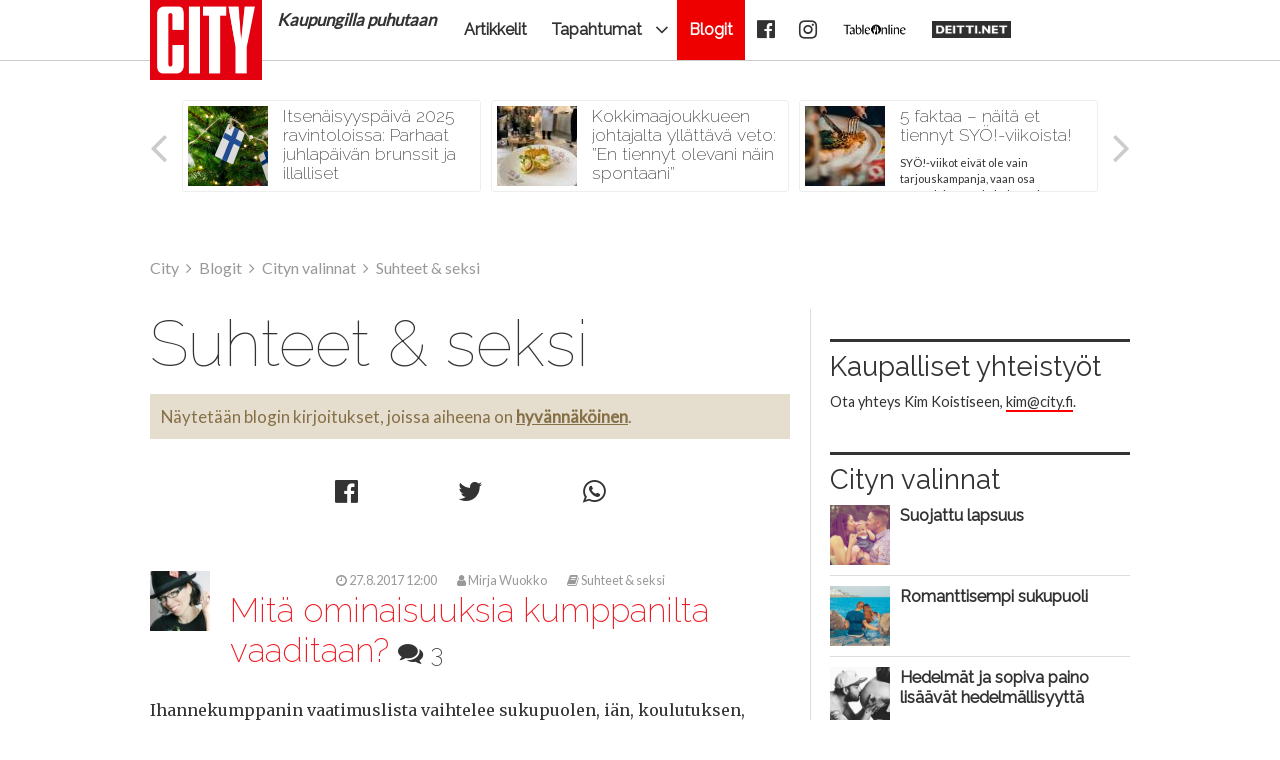

--- FILE ---
content_type: text/html; charset=utf-8
request_url: https://www.city.fi/blogit/7/hyv%C3%A4nn%C3%A4k%C3%B6inen
body_size: 18423
content:
<!DOCTYPE html>

<html lang="fi">

<head>
  <title>Suhteet &amp; seksi</title>
  <meta charset="utf-8">
  <meta name="robots" content="noarchive, noodp">
  <meta name="viewport" content="width=device-width, initial-scale=1">
  <meta name="facebook-domain-verification" content="4s6hl513xe5bubb9mqytub6xwzhuj1">
  <meta property="fb:app_id" content="151912654877006">
  <meta property="fb:pages" content="190779402653">
  <meta name="msapplication-TileColor" content="#ed1c24">
  <meta name="msapplication-TileImage" content="https://static.citycdn.fi/graphics/favicon/mstile-144x144.png">
  <meta name="msapplication-config" content="https://static.citycdn.fi/graphics/favicon/browserconfig.xml">
  <meta property="og:description" content="Suhteet &amp; seksi">
  <meta name="description" content="Suhteet &amp; seksi">
  <meta property="og:image" content="https://static.citycdn.fi/logos/city-320x230.png">
  <meta property="og:site_name" content="City">
  <meta property="og:title" content="Suhteet &amp; seksi">
  <meta property="og:type" content="website">
  <meta name="generator" content="JINJO CORE 3.0">
  <link href="https://static.citycdn.fi/graphics/favicon/favicon.ico" rel="shortcut icon">
  <link href="https://static.citycdn.fi/graphics/favicon/apple-touch-icon-57x57.png" rel="apple-touch-icon" sizes="57x57">
  <link href="https://static.citycdn.fi/graphics/favicon/apple-touch-icon-60x60.png" rel="apple-touch-icon" sizes="60x60">
  <link href="https://static.citycdn.fi/graphics/favicon/apple-touch-icon-72x72.png" rel="apple-touch-icon" sizes="72x72">
  <link href="https://static.citycdn.fi/graphics/favicon/apple-touch-icon-76x76.png" rel="apple-touch-icon" sizes="76x76">
  <link href="https://static.citycdn.fi/graphics/favicon/apple-touch-icon-114x114.png" rel="apple-touch-icon" sizes="114x114">
  <link href="https://static.citycdn.fi/graphics/favicon/apple-touch-icon-120x120.png" rel="apple-touch-icon" sizes="120x120">
  <link href="https://static.citycdn.fi/graphics/favicon/apple-touch-icon-144x144.png" rel="apple-touch-icon" sizes="144x144">
  <link href="https://static.citycdn.fi/graphics/favicon/apple-touch-icon-152x152.png" rel="apple-touch-icon" sizes="152x152">
  <link href="https://static.citycdn.fi/graphics/favicon/favicon-16x16.png" rel="icon" type="image/png" sizes="16x16">
  <link href="https://static.citycdn.fi/graphics/favicon/favicon-32x32.png" rel="icon" type="image/png" sizes="32x32">
  <link href="https://static.citycdn.fi/graphics/favicon/favicon-96x96.png" rel="icon" type="image/png" sizes="96x96">
  <link href="https://static.citycdn.fi/graphics/favicon/favicon-160x160.png" rel="icon" type="image/png" sizes="160x160">
  <link href="https://static.citycdn.fi/graphics/favicon/favicon-196x196.png" rel="icon" type="image/png" sizes="196x196">
  <link href="https://fonts.googleapis.com/css?family=Raleway:100,200,400|Lato|Merriweather:400,400i,700&amp;subset=latin-ext" rel="stylesheet" type="text/css">
  <link href="https://static.citycdn.fi/css/layout.css?v=20.6.12.15.36" rel="stylesheet" type="text/css">
<!--[if lt IE 9]>
  <link href="https://static.citycdn.fi/css/ie.css" rel="stylesheet" type="text/css">
<![endif]-->
<!--[if IE 7]>
  <link href="https://static.citycdn.fi/css/ie7.css" rel="stylesheet" type="text/css">
<![endif]-->
  <link href="/blogit/7/feed" rel="alternate" type="application/rss+xml">
  <link href="https://static.citycdn.fi/logos/city-320x230.png" rel="image_src">
<!--[if lt IE 9]>
  <script src="//cdnjs.cloudflare.com/ajax/libs/html5shiv/3.7.3/html5shiv.min.js"></script>
<![endif]-->
  <script>

	(function() {
		if ("-ms-user-select" in document.documentElement.style && navigator.userAgent.match(/IEMobile\//)) {
			var msViewportFix = (navigator.userAgent.match(/\/10\.0/)) ? "@-ms-viewport{width:auto!important}" : "";
			var msBodyOverflowFix = "body{overflow:visible!important}";
			var msViewportStyle = document.createElement("style");
			msViewportStyle.appendChild(
				document.createTextNode(msViewportFix + msBodyOverflowFix)
			);
			document.getElementsByTagName("head")[0].appendChild(msViewportStyle);
		}
	})();
	
</script>
  <script src="https://s-eu-1.pushpushgo.com/js/6140641296f6375ef33e045f.js" async></script>
  <script>
window.googletag = window.googletag || {};
		window.googletag.cmd = window.googletag.cmd || [];
		window.googletag.cmd.push(function(){
	  	window.googletag.pubads().disableInitialLoad();
	  	window.googletag.pubads().enableSingleRequest();
	  	window.googletag.enableServices();
		})
</script>
  <script src="https://lwadm.com/lw/pbjs?pid=d2675473-4ad3-4564-bea7-c9ca017705c3" async></script>
  <script>
(function(w,d,s,l,i){w[l]=w[l]||[];w[l].push({"gtm.start":
			new Date().getTime(),event:"gtm.js"});var f=d.getElementsByTagName(s)[0],
			j=d.createElement(s),dl=l!="dataLayer"?"&l="+l:"";j.async=true;j.src=
			"https://www.googletagmanager.com/gtm.js?id="+i+dl;f.parentNode.insertBefore(j,f);
			})(window,document,"script","dataLayer","GTM-N6NN59X");
			
</script>
</head>

<body itemscope itemtype="http://schema.org/WebPage">

<!-- navigation -->

<header>

	<nav id="site-navigation">

		<div id="navigation-wrapper">

			<div id="navbar" class="navbar fixed" role="navigation" data-spy="affix" data-offset-top="15">

				<div id="city-digital"></div>

				<div class="layout-wrapper">

					<div class="container-fluid">

						<div class="navbar-header">

							<button class="navbar-toggle">
								<i class="icon icon-bars notification-icon"><span class="notification-count total-unread-count"></span></i>
								<span class="sr-only">Navigointi</span>
							</button>

							<div class="navbar-brand"><a href="/"><img src="https://static.citycdn.fi/graphics/city-logo-160.png" alt="City"><div>Kaupungilla puhutaan</div></a></div>

						</div>

						<div class="collapse navbar-collapse">

							<div class="navbar-primary">
								<ul class="nav navbar-nav">
  <li class="first"><a href="/artikkelit">Artikkelit</a></li>
  <li class="shadow"><a href="#" data-toggle="dropdown" class="navi-toggle-dropdown"><i class="icon icon-angle-down icon-lg"></i></a><a href="">Tapahtumat</a>
    <ul class="dropdown-menu">
    <li class="first"><a href="/syo">SYÖ!-viikot</a></li>
    <li><a href="/terassiopas">Terassiopas</a></li>
    <li class="last"><a href="https://www.burgerweeks.fi">Burger Weeks</a></li>
    </ul>
</li>
  <li class="active"><a href="/blogit">Blogit</a></li>
  <li class="hidden-xs hidden-sm logolink"><a href="https://www.facebook.com/city.fi"><i class="icon icon-facebook-official icon-lg"></i></a></li>
  <li class="hidden-xs hidden-sm logolink"><a href="https://instagram.com/city.fi"><i class="icon icon-instagram icon-lg"></i></a></li>
  <li class="hidden-xs hidden-sm logolink"><a href="https://www.tableonline.fi"><img src="https://static.citycdn.fi/logos/tableonline_logo.png"></a></li>
  <li class="hidden-xs hidden-sm logolink deitti"><a href="https://www.deitti.net/?utm_campaign=city&utm_source=menu&utm_medium=navigation"><img src="https://static.citycdn.fi/logos/deittinet_logo.png"></a></li>
</ul>

							</div>

							<div class="navbar-user">
								<ul class="nav navbar-nav navbar-icons hidden-xs hidden-sm"></ul>
							</div>

						</div>

					</div>

				</div>

				

			</div>

			<div class="navmenu offcanvas fixed"><div class="navmenu-content">
				<ul class="nav navbar-nav">
  <li class="first"><a href="/artikkelit">Artikkelit</a></li>
  <li class="shadow"><a href="#" data-toggle="dropdown" class="navi-toggle-dropdown"><i class="icon icon-angle-down icon-lg"></i></a><a href="">Tapahtumat</a>
    <ul class="dropdown-menu">
    <li class="first"><a href="/syo">SYÖ!-viikot</a></li>
    <li><a href="/terassiopas">Terassiopas</a></li>
    <li class="last"><a href="https://www.burgerweeks.fi">Burger Weeks</a></li>
    </ul>
</li>
  <li class="active"><a href="/blogit">Blogit</a></li>
  <li class="hidden-xs hidden-sm logolink"><a href="https://www.facebook.com/city.fi"><i class="icon icon-facebook-official icon-lg"></i></a></li>
  <li class="hidden-xs hidden-sm logolink"><a href="https://instagram.com/city.fi"><i class="icon icon-instagram icon-lg"></i></a></li>
  <li class="hidden-xs hidden-sm logolink"><a href="https://www.tableonline.fi"><img src="https://static.citycdn.fi/logos/tableonline_logo.png"></a></li>
  <li class="hidden-xs hidden-sm logolink deitti"><a href="https://www.deitti.net/?utm_campaign=city&utm_source=menu&utm_medium=navigation"><img src="https://static.citycdn.fi/logos/deittinet_logo.png"></a></li>
</ul>

				<div class="navmenu-user">
				<ul class="nav navbar-nav navbar-icons hidden-md hidden-lg"></ul>
				</div>
				<div id="some">
					<a href="https://www.facebook.com/city.fi"><i class="icon icon-facebook-official icon-2x"></i></a>
					<!-- a href="https://twitter.com/citylehti"><i class="icon icon-twitter icon-2x"></i></a -->
					<a href="https://instagram.com/city.fi"><i class="icon icon-instagram icon-2x"></i></a>
				</div>
				<div id="logolinks">
					<a href="https://www.tableonline.fi/"><img src="https://static.citycdn.fi/logos/tableonline_logo.png" alt="Table Online"></a>
					<a href="https://www.deitti.net/?utm_campaign=city&utm_source=mobimenu&utm_medium=navigation"><img src="https://static.citycdn.fi/logos/deittinet_logo.png" alt="Deitti.net"></a>
				</div>
			</div></div>

		</div>

	</nav>

	<div id="top-features" class="layout-wrapper"><div class="prev"><i class="icon icon-angle-left"></i></div><div class="content"><div class="feature"><div class="clearfix"><a href="/opas/itsenaisyyspaiva+2025+ravintoloissa+parhaat+juhlapaivan+brunssit+ja+illalliset/13968"><img src="https://image.citycdn.fi/01/48/95/08/4ede799807d16ceec16c8a2d4bcfe992.png" alt="Itsenäisyyspäivä 2025 ravintoloissa: Parhaat juhlapäivän brunssit ja illalliset"><div><h2>Itsenäisyyspäivä 2025 ravintoloissa: Parhaat juhlapäivän brunssit ja illalliset</h2><p class="description">Katso kaupungin parhaat brunssit ja illalliset itsenäisyyspäivälle 6.12.</p></div></a></div></div><div class="feature"><div class="clearfix"><a href="/opas/kokkimaajoukkueen+johtajalta+yllattava+veto+en+tiennyt+olevani+nain+spontaani/13942"><img src="https://image.citycdn.fi/01/48/94/35/a132ee9d84913ebf0b78d7a41ba5c3c4.jpeg" alt="Kokkimaajoukkueen johtajalta yllättävä veto: ”En tiennyt olevani näin spontaani”"><div><h2>Kokkimaajoukkueen johtajalta yllättävä veto: ”En tiennyt olevani näin spontaani”</h2><p class="description">Suomen kokkimaajoukkueen johtaja Katja Tuomainen laittoi oman fine dining -ravintolan pystyyn muutamassa kuukaudessa.</p></div></a></div></div><div class="feature"><div class="clearfix"><a href="/opas/5+faktaa+naita+et+tiennyt+syo-viikoista/13914"><img src="https://image.citycdn.fi/01/48/93/42/d21bd693c8e990f9253a90fca7f8b16d.jpeg" alt="5 faktaa – näitä et tiennyt SYÖ!-viikoista!"><div><h2>5 faktaa – näitä et tiennyt SYÖ!-viikoista!</h2><p class="description">SYÖ!-viikot eivät ole vain tarjouskampanja, vaan osa suomalaista ruokakulttuuria.</p></div></a></div></div><div class="feature"><div class="clearfix"><a href="/opas/tama+paikka+avautuu+yleisolle+vain+kerran+vuodessa+ja+nyt+paaset+syomaan+sinne/13905"><img src="https://image.citycdn.fi/01/48/93/06/361712f1db42fbffa4d58058ec3ca1d2.jpeg" alt="Tämä paikka avautuu yleisölle vain kerran vuodessa – ja nyt pääset syömään sinne!"><div><h2>Tämä paikka avautuu yleisölle vain kerran vuodessa – ja nyt pääset syömään sinne!</h2><p class="description">Grand Hansan loistelias Ballroom avautuu poikkeuksellisesti yleisölle, kun juhlasaliin katetaan joulun alla kolmen ruokalajin gaalaillallinen.</p></div></a></div></div><div class="feature"><div class="clearfix"><a href="/opas/10+x+parhaat+joululounaat+helsingissa/13900"><img src="https://image.citycdn.fi/01/48/93/00/d86aee466295f6355389d405ccb1577b.png" alt="10 x parhaat joululounaat Helsingissä"><div><h2>10 x parhaat joululounaat Helsingissä</h2><p class="description">Kymmenen erilaista joululounasta, jotka hurmaavat niin perinteiden ystävät kuin uusia makuja etsivät.</p></div></a></div></div><div class="feature"><div class="clearfix"><a href="/opas/helsingin+uutuusravintola+luottaa+yhteiseen+visioon+tallainen+on+huipputiimin+esmes/13699"><img src="https://image.citycdn.fi/01/48/85/64/96176032b02927f5e52e0ae0037792ce.jpeg" alt="Helsingin uutuusravintola luottaa yhteiseen visioon – tällainen on huipputiimin Esmes!"><div><h2>Helsingin uutuusravintola luottaa yhteiseen visioon – tällainen on huipputiimin Esmes!</h2><p class="description">Massiivinen tiski on Esmeksen sydän. Ja yksi syy miksi tänne tullaan.</p></div></a></div></div></div><div class="next"><i class="icon icon-angle-right"></i></div></div>

</header>

<!-- content area -->

<div id="wallpaper" class="enabled">

	

	<div class="layout-wrapper">

		<div class="clearfix"></div><div id="ad-top" class="ad"><div id="city_desktop-top" class="ad-content hidden-xs hidden-sm"></div>
<div id="city_mobile-top" class="ad-content hidden-md hidden-lg"></div>
</div><div class="clearfix"></div>
		
		

		<nav id="breadcrumb"><ol id="quicknavi" class="breadcrumb" itemscope itemtype="http://schema.org/BreadcrumbList"><li itemprop="itemListElement" itemscope itemtype="http://schema.org/ListItem"><a itemprop="item" href="/"><span itemprop="name">City</span></a><meta itemprop="position" content="1"></li><li itemprop="itemListElement" itemscope itemtype="http://schema.org/ListItem"><a itemprop="item" href="/blogit"><span itemprop="name">Blogit</span></a><meta itemprop="position" content="2"></li><li itemprop="itemListElement" itemscope itemtype="http://schema.org/ListItem"><a itemprop="item" href="/blogit/paasivu"><span itemprop="name">Cityn valinnat</span></a><meta itemprop="position" content="3"></li><li itemprop="itemListElement" itemscope itemtype="http://schema.org/ListItem"><a itemprop="item" href="/blogit/7"><span itemprop="name">Suhteet & seksi</span></a><meta itemprop="position" content="4"></li></ol></nav>

		

		<div id="content-bg-wrapper">

			

			<div id="content-bg">
<div id="content"><h1 class="margin-top-0">Suhteet &amp; seksi</h1><div class="alert alert-default">Näytetään blogin kirjoitukset, joissa aiheena on <a href="/haku/hyv%C3%A4nn%C3%A4k%C3%B6inen">hyvännäköinen</a>.</div><div class="shares"><a href="https://www.facebook.com/sharer/sharer.php?u=https%3A%2F%2Fwww.city.fi%2Fblogit%2F7%2Fhyv%25C3%25A4nn%25C3%25A4k%25C3%25B6inen" class="share-facebook share toggle-tooltip" data-placement="bottom" title="Jaa juttu Facebookissa"><i class="icon icon-facebook-official icon-lg"></i></a><a href="https://twitter.com/intent/tweet?url=https%3A%2F%2Fwww.city.fi%2Fblogit%2F7%2Fhyv%25C3%25A4nn%25C3%25A4k%25C3%25B6inen&amp;text=Suhteet+%26amp%3B+seksi" class="share-twitter share toggle-tooltip" data-placement="bottom" title="Jaa juttu Twitterissä"><i class="icon icon-twitter icon-lg"></i></a><a href="whatsapp://send?text=Suhteet+%26amp%3B+seksi+https%3A%2F%2Fwww.city.fi%2Fblogit%2F7%2Fhyv%25C3%25A4nn%25C3%25A4k%25C3%25B6inen" class="share-whatsapp share toggle-tooltip" data-placement="bottom" title="Jaa juttu Whatsappissa"><i class="icon icon-whatsapp icon-lg"></i></a></div><article class="blog-entry"><header><a href="/blogit/7"><img src="https://image.citycdn.fi/01/21/77/44/225d7e325f82a3000c289184dc547dfe.jpeg" alt="" /></a><ul class="meta"><li><time datetime="2017-08-27 12:00:00"><a href="/blogit/7/mita+ominaisuuksia+kumppanilta+vaaditaan/133391" class="time"><i class="icon icon-clock-o"></i> 27.8.2017 12:00</a></time></li><li><a class="user" href="/profiilit/mirjawuokko"><i class="icon icon-user"></i> Mirja Wuokko</a></li><li><a class="user" href="/blogit/7"><i class="icon icon-book"></i> Suhteet & seksi</a></li></ul><h2><a href="/blogit/7/mita+ominaisuuksia+kumppanilta+vaaditaan/133391">Mit&auml; ominaisuuksia kumppanilta <span class="nowrap">vaaditaan? <span class="comments"><i class="icon icon-comments"></i>&nbsp;3</span></span></a></h2></header><div class="clearfix"></div><div class="body-text"><p>Ihannekumppanin vaatimuslista vaihtelee sukupuolen, i&auml;n, koulutuksen, ulkon&auml;&ouml;n ja tulotason mukaan. Eniten kumppanitoiveisiin vaikuttaa sukupuoli.</p>
<p>Kahdessa <a href="http://www.sciencedirect.com/science/article/pii/S0191886915005462?via%3Dihub" rel="nofollow">yhdysvaltalaistutkimuksessa</a> selvitettiin millaisia ominaisuuksia 18-75 -vuotiaat heteromiehet ja -naiset pit&auml;v&auml;t erityisen t&auml;rkein&auml; ihanteellisella parisuhdekumppanilla. Ensimm&auml;iseen tutkimukseen osallistui 22 815 ja toiseen 4 790 vastaajaa.</p>
<p>Molemmat sukupuolet pit&auml;v&auml;t kumppanin vieh&auml;tt&auml;vyytt&auml; t&auml;rke&auml;n&auml;. Miehille hyv&auml; ulkon&auml;k&ouml; on erityisen t&auml;rke&auml;&auml;. Miehist&auml; 92 ja naisista 84 prosenttia painottaa kumppanivalinnassaan hyv&auml;nn&auml;k&ouml;isyytt&auml;.</p>
<p>Miehist&auml; 80 prosenttia toivoo, ett&auml; kumppanilla on hoikka vartalo. Naisista hoikkuutta arvostaa paljon 58 prosenttia tutkituista.</p>
<p>Vakituisia tuloja kumppaniltaan toivoo miehist&auml; 74 ja naisista 97 prosenttia. Naiset arvostavat miehi&auml; enemm&auml;n kumppanin hyv&auml;tuloisuutta (69 vs. 47 prosenttia).</p>
<p>Naiset my&ouml;s edellytt&auml;v&auml;t miehi&auml; useammin, ett&auml; pari tienaa v&auml;hint&auml;&auml;n yht&auml; paljon kuin mit&auml; he itse ansaitsevat (46 vs. 24 prosenttia), tai ett&auml; kumppani tekee hyv&auml;&auml; uraa ty&ouml;el&auml;m&auml;ss&auml; (61 vs. 33 prosenttia).</p>
<p>Varakkaat miehet vaativat rinnalleen kauniin ja hoikan kumppanin. Omaan ulkon&auml;k&ouml;&ouml;ns&auml; tyytyv&auml;iset eiv&auml;t sukupuoleen katsomatta kelpuuta kumppanikseen mielell&auml;&auml;n v&auml;hemm&auml;n hyv&auml;nn&auml;k&ouml;ist&auml; tai ylipainoista partneria.</p>
<p>Tutkijoiden mukaan vaatimukset vaihtelevat my&ouml;s sukupuolen sis&auml;ll&auml;. Heid&auml;n mielest&auml;&auml;n ns. hyv&auml;t kortit parisuhdemarkkinoilla saaneilla on kovemmat vaatimukset kuin muilla.</p>
<p>Vanhemmat ihmiset eiv&auml;t pid&auml; ulkon&auml;k&ouml;&auml;, tulotasoa tai uralla menestymist&auml; erityisen painavina kumppanin valintaperusteina. I&auml;n my&ouml;t&auml; ihmiset alkavat arvostaa muita ominaisuuksia kuin statusta parisuhdemarkkinoilla.</p>
</div><footer><div class="clearfix"><ul class="tags"><li class="label"><a href="/blogit/7/hoikka"><i class="icon icon-tag"></i> hoikka</a></li><li class="label"><a href="/blogit/7/hyv%c3%a4nn%c3%a4k%c3%b6inen"><i class="icon icon-tag"></i> hyvännäköinen</a></li><li class="label"><a href="/blogit/7/hyv%c3%a4tuloinen"><i class="icon icon-tag"></i> hyvätuloinen</a></li><li class="label"><a href="/blogit/7/ik%c3%a4"><i class="icon icon-tag"></i> ikä</a></li><li class="label"><a href="/blogit/7/koulutettu"><i class="icon icon-tag"></i> koulutettu</a></li><li class="label"><a href="/blogit/7/koulutus"><i class="icon icon-tag"></i> koulutus</a></li><li class="label"><a href="/blogit/7/kumppani"><i class="icon icon-tag"></i> kumppani</a></li><li class="label"><a href="/blogit/7/parisuhdemarkkinat"><i class="icon icon-tag"></i> parisuhdemarkkinat</a></li><li class="label"><a href="/blogit/7/sukupuoli"><i class="icon icon-tag"></i> sukupuoli</a></li><li class="label"><a href="/blogit/7/toiveet"><i class="icon icon-tag"></i> toiveet</a></li><li class="label"><a href="/blogit/7/ulkon%c3%a4k%c3%b6"><i class="icon icon-tag"></i> ulkonäkö</a></li><li class="label"><a href="/blogit/7/vaatimukset"><i class="icon icon-tag"></i> vaatimukset</a></li><li class="label"><a href="/blogit/7/varakas"><i class="icon icon-tag"></i> varakas</a></li></ul></div><a href="/blogit/7/mita+ominaisuuksia+kumppanilta+vaaditaan/133391" class="bold"><i class="icon icon-chevron-right"></i> Kommentoi kirjoitusta</a></footer></article><hr class="height-10 margin-bottom-40 margin-top-30"><article class="blog-entry"><header><a href="/blogit/7"><img src="https://image.citycdn.fi/01/21/77/44/225d7e325f82a3000c289184dc547dfe.jpeg" alt="" /></a><ul class="meta"><li><time datetime="2017-08-20 12:00:00"><a href="/blogit/7/liian+komea+mies/133366" class="time"><i class="icon icon-clock-o"></i> 20.8.2017 12:00</a></time></li><li><a class="user" href="/profiilit/mirjawuokko"><i class="icon icon-user"></i> Mirja Wuokko</a></li><li><a class="user" href="/blogit/7"><i class="icon icon-book"></i> Suhteet & seksi</a></li></ul><h2><a href="/blogit/7/liian+komea+mies/133366">Liian komea <span class="nowrap">mies <span class="comments"><i class="icon icon-comments"></i>&nbsp;3</span></span></a></h2></header><div class="clearfix"></div><div class="body-text"><p>Yhdysvaltalaistutkimuksen mukaan komeiden miesten vaimot sairastuvat muita helpommin <a href="http://www.sciencedirect.com/science/article/pii/S1740144516304624?via%3Dihub" rel="nofollow">sy&ouml;mish&auml;iri&ouml;&ouml;n</a>. Jatkuvan laihdutusneuroosin riski on suuri, jos nainen on miest&auml;&auml;n v&auml;hemm&auml;n vieh&auml;tt&auml;v&auml;n n&auml;k&ouml;inen.</p>
<p>Tutkijoiden ennakkoarvion mukaan miehet eiv&auml;t juurikaan saa paineita laihduttaa, vaikka heill&auml; olisi suhteellisesti todella hyv&auml;nn&auml;k&ouml;inen vaimo. T&auml;m&auml; hypoteesi sai vahvistusta tutkimuksesta.</p>
<p>Nuorten pariskuntien piti vastata erilaisiin kysymyksiin, kuten pid&auml;nk&ouml; siit&auml;, ett&auml; vatsani tuntuu tyhj&auml;lt&auml;, tai tunnenko syyllisyytt&auml; sy&ouml;misest&auml;, tai kauhistunko, jos painoni nousee.</p>
<p>Tutkimuksen parit suostuivat lis&auml;ksi ulkopuolisen raadin ulkon&auml;k&ouml;arvioon. Joukko miehi&auml; ja naisia eri etnisist&auml; ryhmist&auml; arvioi pariskunnan kasvokuvia. Toinen ryhm&auml; antoi arvosanan vartalokuvista.</p>
<p>Komeiden miesten v&auml;hemm&auml;n kauniilla vaimoilla oli tavallista useammin h&auml;iriintynyt k&auml;sitys painostaan. He kuvittelivat, ett&auml; heid&auml;n t&auml;ytyy olla tosi hoikkia.</p>
<p>Kauniilla naisilla ei esiintynyt jatkuvaa tarvetta laihduttaa.</p>
<p><a href="https://www.sciencedaily.com/releases/2017/07/170714072218.htm" rel="nofollow">Tutkijoiden</a> mukaan avioliitot ovat onnellisempia ja tasapainoisempia, jos vaimo on miest&auml;&auml;n paremman n&auml;k&ouml;inen.</p>
<p>Vaatimattoman n&auml;k&ouml;isten vaimojen komeat miehet saavat tutkijoilta kehotuksen kehua vaimon ihanuutta. Komean miehen tavallisen n&auml;k&ouml;isen&auml; vaimona ei ole ilmeisesti helppo olla.</p>
</div><footer><div class="clearfix"><ul class="tags"><li class="label"><a href="/blogit/7/hoikkuus"><i class="icon icon-tag"></i> hoikkuus</a></li><li class="label"><a href="/blogit/7/hyv%c3%a4nn%c3%a4k%c3%b6inen"><i class="icon icon-tag"></i> hyvännäköinen</a></li><li class="label"><a href="/blogit/7/kaunis"><i class="icon icon-tag"></i> kaunis</a></li><li class="label"><a href="/blogit/7/liian+komea"><i class="icon icon-tag"></i> liian komea</a></li><li class="label"><a href="/blogit/7/mies"><i class="icon icon-tag"></i> mies</a></li><li class="label"><a href="/blogit/7/paino"><i class="icon icon-tag"></i> paino</a></li><li class="label"><a href="/blogit/7/sy%c3%b6mish%c3%a4iri%c3%b6"><i class="icon icon-tag"></i> syömishäiriö</a></li><li class="label"><a href="/blogit/7/tavallinen"><i class="icon icon-tag"></i> tavallinen</a></li><li class="label"><a href="/blogit/7/ulkon%c3%a4k%c3%b6"><i class="icon icon-tag"></i> ulkonäkö</a></li><li class="label"><a href="/blogit/7/ulkon%c3%a4k%c3%b6paine"><i class="icon icon-tag"></i> ulkonäköpaine</a></li><li class="label"><a href="/blogit/7/vaimo"><i class="icon icon-tag"></i> vaimo</a></li></ul></div><a href="/blogit/7/liian+komea+mies/133366" class="bold"><i class="icon icon-chevron-right"></i> Kommentoi kirjoitusta</a></footer></article><hr class="height-10 margin-bottom-40 margin-top-30"><article class="blog-entry"><header><a href="/blogit/7"><img src="https://image.citycdn.fi/01/21/77/44/225d7e325f82a3000c289184dc547dfe.jpeg" alt="" /></a><ul class="meta"><li><time datetime="2016-03-27 12:00:00"><a href="/blogit/7/hyvannakoisyys+nuorena+ennustaa+vientia+lopun+ikaa/131632" class="time"><i class="icon icon-clock-o"></i> 27.3.2016 12:00</a></time></li><li><a class="user" href="/profiilit/mirjawuokko"><i class="icon icon-user"></i> Mirja Wuokko</a></li><li><a class="user" href="/blogit/7"><i class="icon icon-book"></i> Suhteet & seksi</a></li></ul><h2><a href="/blogit/7/hyvannakoisyys+nuorena+ennustaa+vientia+lopun+ikaa/131632">Hyv&auml;nn&auml;k&ouml;isyys nuorena ennustaa vienti&auml; lopun <span class="nowrap">ik&auml;&auml; <span class="comments"><i class="icon icon-comments"></i>&nbsp;2</span></span></a></h2></header><div class="clearfix"></div><div class="body-text"><p>Seuraa huonoja uutisia ulkon&auml;k&ouml;keskeisyyteen kyll&auml;styneille. Kasaantuva tutkimustieto vahvistaa yh&auml; varmemmin, ett&auml; kaunis ulkon&auml;k&ouml; edesauttaa pariutumista, avioitumista ja kaikenlaisia romanttisia ja seksuaalisia suhteita.</p>
<p>Yhdysvaltalaistutkijat hy&ouml;dynsiv&auml;t Wisconsin Longitudinal Studyn yli 50 vuotta ker&auml;tty&auml; pitkitt&auml;istutkimuksen aineistoa ja tekiv&auml;t erilaisia analyyseja selvitt&auml;&auml;kseen nuoruuden hyv&auml;nn&auml;k&ouml;isyyden ja intiimien suhteiden yhteytt&auml; my&ouml;hemmin el&auml;m&auml;ss&auml;. Kuinka paljon seksi&auml; ja tarjolla olleita kumppaneita ihmisill&auml; on ollut el&auml;m&auml;ns&auml; aikana?</p>
<p>Vaikuttaako nuoruuden kauneus viel&auml; my&ouml;hemmin vipin&auml;&auml;n parisuhdemarkkinoilla vai ei?</p>
<p>Kyll&auml; vaikuttaa. Teini-i&auml;n hyv&auml;nn&auml;k&ouml;isyys johtaa seksikk&auml;&auml;seen el&auml;m&auml;&auml;n. Kauniille ja komeille on tarjolla kumppaneita ja seksi&auml; vaikka mill&auml; mitalla my&ouml;hemmin el&auml;m&auml;ss&auml; juuri ulkon&auml;&ouml;n ansiosta. Hyv&auml;nn&auml;k&ouml;isyys ei kuitenkaan vaikuta seksin harrastamiseen avioliitossa.</p>
<p>Miehill&auml;, terveill&auml; ja varakkailla on my&ouml;s tavallista useammin runsaasti seksikumppaneita. Varsinainen hyv&auml;n ulkon&auml;&ouml;n tuoma hy&ouml;ty parisuhdemarkkinoilla on kuitenkin naisille suurempi kuin miehille. Naiset tosin ilmeisesti k&auml;ytt&auml;v&auml;t syntym&auml;lahjaansa mieluummin p&auml;&auml;st&auml;kseen hyviin naimisiin kuin ulosmitatakseen mahdollisimman paljon seksi&auml; mahdollisimman monen partnerin kanssa.</p>
<p>Tutkijoiden mukaan jo olemassa olevan tutkimustiedon tarkempi analysoiminen valottaa ihmisten el&auml;m&auml;nvalintoja ja erilaisia mahdollisuuksia pariutua tai saada seksikumppaneita. Se kertoo my&ouml;s hieman karusti, miten vaikuttava tekij&auml; ulkon&auml;k&ouml; on, ainakin Yhdysvalloissa.</p>
<p>Haluatko jakaa oman kokemuksesi parisuhdemarkkinoilla? Onko hyv&auml; ulkon&auml;k&ouml; t&auml;rkein valtti potentiaalisten kumppaneiden kiinnostuksen her&auml;tt&auml;miseksi? Kantaako kauneus pitk&auml;lle?</p>
<p>Amelia Karraker, Kamil Sicinski, Donald Moynihan: Your Face is Your Fortune: Does Adolescent Attractiveness Predict Intimate Relationships Later in Life? The Journals of Gerontology. November 5, 2015.</p>
<p>Samanniminen alustus: Population Association of America 2015 Annual Meeting, San Diego CA.</p>
</div><footer><div class="clearfix"><ul class="tags"><li class="label"><a href="/blogit/7/avioituminen"><i class="icon icon-tag"></i> avioituminen</a></li><li class="label"><a href="/blogit/7/hyv%c3%a4nn%c3%a4k%c3%b6inen"><i class="icon icon-tag"></i> hyvännäköinen</a></li><li class="label"><a href="/blogit/7/kaunis"><i class="icon icon-tag"></i> kaunis</a></li><li class="label"><a href="/blogit/7/komea"><i class="icon icon-tag"></i> komea</a></li><li class="label"><a href="/blogit/7/kumppani"><i class="icon icon-tag"></i> kumppani</a></li><li class="label"><a href="/blogit/7/nuoruus"><i class="icon icon-tag"></i> nuoruus</a></li><li class="label"><a href="/blogit/7/parisuhdemarkkinat"><i class="icon icon-tag"></i> parisuhdemarkkinat</a></li><li class="label"><a href="/blogit/7/pariutuminen"><i class="icon icon-tag"></i> pariutuminen</a></li><li class="label"><a href="/blogit/7/romantiikka"><i class="icon icon-tag"></i> romantiikka</a></li><li class="label"><a href="/blogit/7/seksi"><i class="icon icon-tag"></i> seksi</a></li><li class="label"><a href="/blogit/7/seksik%c3%a4s"><i class="icon icon-tag"></i> seksikäs</a></li><li class="label"><a href="/blogit/7/suhde"><i class="icon icon-tag"></i> suhde</a></li><li class="label"><a href="/blogit/7/suosio"><i class="icon icon-tag"></i> suosio</a></li><li class="label"><a href="/blogit/7/teini-ik%c3%a4"><i class="icon icon-tag"></i> teini-ikä</a></li><li class="label"><a href="/blogit/7/ulkomuoto"><i class="icon icon-tag"></i> ulkomuoto</a></li><li class="label"><a href="/blogit/7/vienti"><i class="icon icon-tag"></i> vienti</a></li></ul></div><a href="/blogit/7/hyvannakoisyys+nuorena+ennustaa+vientia+lopun+ikaa/131632" class="bold"><i class="icon icon-chevron-right"></i> Kommentoi kirjoitusta</a></footer></article><hr class="height-10 margin-bottom-40 margin-top-30"><article class="blog-entry"><header><a href="/blogit/7"><img src="https://image.citycdn.fi/01/21/77/44/225d7e325f82a3000c289184dc547dfe.jpeg" alt="" /></a><ul class="meta"><li><time datetime="2011-03-13 10:33:00"><a href="/blogit/7/kauniit+saavat+kaiken/116137" class="time"><i class="icon icon-clock-o"></i> 13.3.2011 10:33</a></time></li><li><a class="user" href="/profiilit/mirjawuokko"><i class="icon icon-user"></i> Mirja Wuokko</a></li><li><a class="user" href="/blogit/7"><i class="icon icon-book"></i> Suhteet & seksi</a></li></ul><h2><a href="/blogit/7/kauniit+saavat+kaiken/116137">Kauniit saavat <span class="nowrap">kaiken <span class="comments"><i class="icon icon-comments"></i>&nbsp;14</span></span></a></h2></header><div class="clearfix"></div><div class="body-text"><p>Kauniit naiset ja komeat miehet ovat tasapainoisempia, sosiaalisempia, kiinnostavampia, l&auml;mpim&auml;mpi&auml;, ulosp&auml;in suuntautuneempia, seksuaalisempia, herkempi&auml;, huolehtivaisempia, yst&auml;v&auml;llisempi&auml;, huumorintajuisempia ja vahvempia kuin rumemmat.</p>
<p>Hyv&auml;nn&auml;k&ouml;iset el&auml;v&auml;t t&auml;ytt&auml; el&auml;m&auml;&auml;, solmivat onnellisia liittoja ja l&ouml;yt&auml;v&auml;t mahtavia ty&ouml;paikkoja.</p>
<p>Ainoa asia miss&auml; hyv&auml;nn&auml;k&ouml;iset eiv&auml;t p&auml;rj&auml;&auml; rumille on vanhemmuus. Kauniit ovat huonompia &auml;itej&auml; ja isi&auml;.</p>
<p>N&auml;in uskoivat koehenkil&ouml;t, joiden tuli arvioida kauniiden ja tavanomaisen n&auml;k&ouml;isten ihmisten luonnetta ja el&auml;m&auml;&auml;.</p>
<p>Voihan olla ett&auml; hyv&auml; ulkon&auml;k&ouml; on merkki loistavista geeneist&auml;, arvioi rakkausproffa Kaarina M&auml;&auml;tt&auml;.</p>
<p>Vaatimattoman n&auml;k&ouml;ist&auml; ihmist&auml; pidet&auml;&auml;n totisena, ep&auml;sosiaalisena ja hankalana.</p>
<p>Yhdess&auml; kokeessa miehi&auml; pyydettiin soittamaan naiselle, jota he eiv&auml;t olleet koskaan tavanneet. Joillekin miehille kerrottiin, ett&auml; nainen on kaunis, toisille ett&auml; nainen on tavallisen n&auml;k&ouml;inen. Kymmenen minuutin puhelun aikana naiset alkoivat k&auml;ytt&auml;yty&auml; ennakkoluulon mukaan. Naiset joita miehet luulivat kauniiksi puhuivat avoimesti, innostuneesti ja vilkkaasti. Rumina pidetyt naiset puhuivat t&ouml;yke&auml;sti, varautuneesti ja niukasti. Mit&auml; ihmett&auml;?</p>
<p>Tutkijat analysoivat huijattujen miesten puheen laatua ja sis&auml;lt&ouml;&auml; ja huomasivat, ett&auml; uskoessaan puhuvansa kauniille naiselle miehet olivat sosiaalisia, huumorintajuisia, kiinnostuneita ja seksuaalisesti latautuneita. Miehet viihtyiv&auml;t puhelimessa, olivat aktiivisia ja k&auml;yttiv&auml;t tehokkaasti &auml;&auml;nt&auml;&auml;n. Oletus random-naisen kauneudesta sai miehet yritt&auml;m&auml;&auml;n enemm&auml;n.</p>
<p>Hyv&auml; ulkon&auml;k&ouml; saa siis jo kymmeness&auml; minuutissa aikaan my&ouml;nteist&auml; kohtelua, positiivisia odotuksia ja panostusta yhdess&auml;oloon. Kauniin positiivinen itsearvostus vahvistuu.</p>
<p>Tutkimusten mukaan kauniit ovatkin onnellisempia, pidetympi&auml;, sopeutuvaisempia ja menestyv&auml;mpi&auml; kuin v&auml;hemm&auml;n kauniit.</p>
<p>Pienen poikkeuksen muodostavat nuivasti kauniisiin naisiin suhtautuvat. Joidenkin mielest&auml; kauniit naiset ovat omahyv&auml;isi&auml;, itsekk&auml;it&auml;, t&ouml;ykeit&auml;, materialisteja ja kyvytt&ouml;mi&auml; sitoutumaan yhden miehen vaimoiksi.</p>
<p>Vaatimattoman ulkon&auml;&ouml;n perinyt on itse asiassa suuri sankari. H&auml;n joutuu kamppailemaan kaikesta hienon luonteen ja kekseli&auml;&auml;n &auml;lyns&auml; avulla. Kumppanin, ty&ouml;paikan tai jopa kavereiden l&ouml;yt&auml;minen voi olla paljon haastavampaa kuin kauniiksi syntyneill&auml;. Turha en&auml;&auml; ihmetell&auml;, miksi jotkut jaksavat satsata niin paljon ulkon&auml;k&ouml;&ouml;ns&auml;.</p>
<p>Kaarina M&auml;&auml;tt&auml;: Rakastumisen lumous.</p>
</div><footer><div class="clearfix"><ul class="tags"><li class="label"><a href="/blogit/7/geenit"><i class="icon icon-tag"></i> geenit</a></li><li class="label"><a href="/blogit/7/hyv%c3%a4nn%c3%a4k%c3%b6inen"><i class="icon icon-tag"></i> hyvännäköinen</a></li><li class="label"><a href="/blogit/7/kaunis"><i class="icon icon-tag"></i> kaunis</a></li><li class="label"><a href="/blogit/7/komea"><i class="icon icon-tag"></i> komea</a></li></ul></div><a href="/blogit/7/kauniit+saavat+kaiken/116137" class="bold"><i class="icon icon-chevron-right"></i> Kommentoi kirjoitusta</a></footer></article><hr class="height-10 margin-bottom-40 margin-top-30"><article class="blog-entry"><header><a href="/blogit/7"><img src="https://image.citycdn.fi/01/21/77/44/225d7e325f82a3000c289184dc547dfe.jpeg" alt="" /></a><ul class="meta"><li><time datetime="2010-06-20 12:07:00"><a href="/blogit/7/rumempi+sisko/111632" class="time"><i class="icon icon-clock-o"></i> 20.6.2010 12:07</a></time></li><li><a class="user" href="/profiilit/mirjawuokko"><i class="icon icon-user"></i> Mirja Wuokko</a></li><li><a class="user" href="/blogit/7"><i class="icon icon-book"></i> Suhteet & seksi</a></li></ul><h2><a href="/blogit/7/rumempi+sisko/111632">Rumempi <span class="nowrap">sisko <span class="comments"><i class="icon icon-comments"></i>&nbsp;6</span></span></a></h2></header><div class="clearfix"></div><div class="body-text"><p>Oletko t&ouml;rm&auml;nnyt hyv&auml;nn&auml;k&ouml;iseen joka pit&auml;&auml; itse&auml;&auml;n rumana? Syy voi olla siskon tai veljen. Lapsena saatu leima on vaikea pest&auml; pois.</p>
<p>Kuntoutuspsykologi Pia Kaulio ja psykologian tohtori Hanna Svennevig ovat tutkineet sisarusten vaikutusta el&auml;m&auml;&auml;n. Se on massiivinen.</p>
<p>Sisarukset &rdquo;jakavat&rdquo; usein persoonallisuuden piirteet roolittaen jonkun fiksuksi, toisen luovaksi jne. Joskus t&auml;m&auml; johtaa sen &rdquo;toiseksi fiksuimman&rdquo; alisuorittamiseen. Perheess&auml; syntyy arvoj&auml;rjestys kauneuden, musikaalisuuden tai matemaattisen kyvykkyyden mukaan.</p>
<p>Kauniit lapset saavat enemm&auml;n huomiota ja haleja.</p>
<p>Ulkon&auml;&ouml;st&auml;&auml;n alemmuutta tuntenut lapsi voi kokea itsens&auml; rumaksi tai lihavaksi koko el&auml;m&auml;ns&auml;, perusteetta. Kauniita pidet&auml;&auml;n mukavina, &auml;lykk&auml;in&auml;, itsen&auml;isin&auml; ja suosittuina.</p>
<p>Tutkimusten mukaan itsens&auml; v&auml;hemm&auml;n vieh&auml;tt&auml;viksi tunteneet naiset haluavat kompensoida alitajuntaan juuttunutta ulkon&auml;k&ouml;h&auml;pe&auml;&auml; monin tavoin: menestys, kosmetiikka ja kalliit vaatteet hautaavat riitt&auml;m&auml;tt&ouml;myyden tunteet. Vaarana on juuttua &auml;lykk&auml;&auml;n, hauskan tai rohkean rooliin.</p>
<p>&rdquo;Fiksu&rdquo; sisko voi perhe- ja sukujuhlissa tuntea olevansa mit&auml;tt&ouml;myys &rdquo;kauniin&rdquo; siskon rinnalla. Vaikka fiksu olisi v&auml;itellyt tohtoriksi ja menestynyt ty&ouml;el&auml;m&auml;ss&auml;, voi vieh&auml;tt&auml;v&auml;n sisaren tapaaminen vied&auml; kaiken ilon omista saavutuksista.</p>
<p>Kateus voi pilata sisarussuhteen. Toisen hyv&auml;st&auml; ei osata iloita. Onni k&auml;tket&auml;&auml;n. Vahvat reaktiot asioihin aikuisena kumpuavat usein lapsuuden haavoista. Rakentavasti kateellinen yritt&auml;&auml; tsempata el&auml;m&auml;ss&auml; eteenp&auml;in, haluamatta tuhota toisen onnea. Sisaruus on rakkauden koulu.</p>
<p>Pia Kaulio &amp; Hanna Svennevig: Sisaruus. Rakkautta, vihaa, kateutta. Minerva 2006.</p>
</div><footer><div class="clearfix"><ul class="tags"><li class="label"><a href="/blogit/7/hyv%c3%a4nn%c3%a4k%c3%b6inen"><i class="icon icon-tag"></i> hyvännäköinen</a></li><li class="label"><a href="/blogit/7/kompensoida"><i class="icon icon-tag"></i> kompensoida</a></li><li class="label"><a href="/blogit/7/ruma"><i class="icon icon-tag"></i> ruma</a></li><li class="label"><a href="/blogit/7/sisko"><i class="icon icon-tag"></i> sisko</a></li><li class="label"><a href="/blogit/7/ulkon%c3%a4k%c3%b6"><i class="icon icon-tag"></i> ulkonäkö</a></li></ul></div><a href="/blogit/7/rumempi+sisko/111632" class="bold"><i class="icon icon-chevron-right"></i> Kommentoi kirjoitusta</a></footer></article><hr class="height-10 margin-bottom-40 margin-top-30"></div>

<aside class="sidebar" id="sidebar"><div class="clearfix"></div><div id="ad-sidebar" class="ad"><div id="city_desktop-sidebar" class="ad-content hidden-xs hidden-sm"></div>
<div id="city_mobile-sidebar" class="ad-content hidden-md hidden-lg"></div>
</div><div class="clearfix"></div><section><h2>Kaupalliset yhteistyöt</h2><p>Ota yhteys Kim Koistiseen, <a href="mailto:kim@city.fi">kim@city.fi</a>.</p></section><h2>Cityn valinnat</h2><section class="blog-top"><ul class="list"><li><a href="/blogit/7/suojattu+lapsuus/134249" class="image"><img src="https://image.citycdn.fi/01/47/44/84/ba251f6a483388a466a38c941193c8e1.jpeg"  alt="Suojattu lapsuus"></a><div class="list-item-body"><h3><a href="/blogit/7/suojattu+lapsuus/134249">Suojattu lapsuus</a></h3><a href="/blogit/7/suojattu+lapsuus/134249"><p class="description">Suhteet &amp; seksi</p></a></div></li><li><a href="/blogit/7/romanttisempi+sukupuoli/134231" class="image"><img src="https://image.citycdn.fi/01/47/44/32/4c6afef71bca1d4e1bd06d428e4c837d.jpeg"  alt="Romanttisempi sukupuoli"></a><div class="list-item-body"><h3><a href="/blogit/7/romanttisempi+sukupuoli/134231">Romanttisempi sukupuoli</a></h3><a href="/blogit/7/romanttisempi+sukupuoli/134231"><p class="description">Suhteet &amp; seksi</p></a></div></li><li><a href="/blogit/7/hedelmat+ja+sopiva+paino+lisaavat+hedelmallisyytta/134199" class="image"><img src="https://image.citycdn.fi/01/47/43/01/5b19528feaf5f294be370c131006d224.jpeg"  alt="Hedelmät ja sopiva paino lisäävät hedelmällisyyttä"></a><div class="list-item-body"><h3><a href="/blogit/7/hedelmat+ja+sopiva+paino+lisaavat+hedelmallisyytta/134199">Hedelm&auml;t ja sopiva paino lis&auml;&auml;v&auml;t hedelm&auml;llisyytt&auml;</a></h3><a href="/blogit/7/hedelmat+ja+sopiva+paino+lisaavat+hedelmallisyytta/134199"><p class="description">Suhteet &amp; seksi</p></a></div></li><li><a href="/blogit/7/materialismi+voi+pilata+avioliiton/134171" class="image"><img src="https://image.citycdn.fi/01/47/41/99/f805d84ddd18e4a899b49ca6d530750b.jpeg"  alt="Materialismi voi pilata avioliiton"></a><div class="list-item-body"><h3><a href="/blogit/7/materialismi+voi+pilata+avioliiton/134171">Materialismi voi pilata avioliiton</a></h3><a href="/blogit/7/materialismi+voi+pilata+avioliiton/134171"><p class="description">Suhteet &amp; seksi</p></a></div></li><li><a href="/blogit/7/nama+miehet+eivat+paase+toisille+treffeille/134161" class="image"><img src="https://image.citycdn.fi/01/47/41/67/d5e26636a8ee36b495a06bb4d9cc4695.jpeg"  alt="Nämä miehet eivät pääse toisille treffeille"></a><div class="list-item-body"><h3><a href="/blogit/7/nama+miehet+eivat+paase+toisille+treffeille/134161">N&auml;m&auml; miehet eiv&auml;t p&auml;&auml;se toisille treffeille</a></h3><a href="/blogit/7/nama+miehet+eivat+paase+toisille+treffeille/134161"><p class="description">Suhteet &amp; seksi</p></a></div></li></ul></section><h2>Aiheet</h2><div class="tag-cloud tag-cloud-1"><a data-weight="4" href="/blogit/7/aggressiivinen">aggressiivinen</a> <a data-weight="7" href="/blogit/7/ahdistus">ahdistus</a> <a data-weight="4" href="/blogit/7/aika">aika</a> <a data-weight="5" href="/blogit/7/aikuinen">aikuinen</a> <a data-weight="9" href="/blogit/7/aivot">aivot</a> <a data-weight="22" href="/blogit/7/avioliitto">avioliitto</a> <a data-weight="4" href="/blogit/7/deittailu">deittailu</a> <a data-weight="5" href="/blogit/7/deitti">deitti</a> <a data-weight="5" href="/blogit/7/el%c3%a4m%c3%a4">elämä</a> <a data-weight="11" href="/blogit/7/ero">ero</a> <a data-weight="6" href="/blogit/7/etu">etu</a> <a data-weight="5" href="/blogit/7/geenit">geenit</a> <a data-weight="6" href="/blogit/7/halu">halu</a> <a data-weight="5" href="/blogit/7/hedelm%c3%a4llisyys">hedelmällisyys</a> <a data-weight="6" href="/blogit/7/helsinki">Helsinki</a> <a data-weight="5" href="/blogit/7/hetero">hetero</a> <a data-weight="5" href="/blogit/7/hoito">hoito</a> <a data-weight="6" href="/blogit/7/homo">homo</a> <a data-weight="4" href="/blogit/7/hormonit">Hormonit</a> <a data-weight="10" href="/blogit/7/hyvinvointi">hyvinvointi</a> <a data-weight="5" href="/blogit/7/hyv%c3%a4nn%c3%a4k%c3%b6inen">hyvännäköinen</a> <a data-weight="6" href="/blogit/7/ik%c3%a4">ikä</a> <a data-weight="4" href="/blogit/7/itsen%c3%a4inen">itsenäinen</a> <a data-weight="5" href="/blogit/7/itsetunto">itsetunto</a> <a data-weight="15" href="/blogit/7/kaunis">kaunis</a> <a data-weight="5" href="/blogit/7/kehitys">kehitys</a> <a data-weight="6" href="/blogit/7/kerttu">kerttu</a> <a data-weight="5" href="/blogit/7/kiinnostus">kiinnostus</a> <a data-weight="9" href="/blogit/7/komea">komea</a> <a data-weight="6" href="/blogit/7/kommunikaatio">kommunikaatio</a> <a data-weight="9" href="/blogit/7/koti">koti</a> <a data-weight="8" href="/blogit/7/koulutus">koulutus</a> <a data-weight="5" href="/blogit/7/kulttuuri">kulttuuri</a> <a data-weight="35" href="/blogit/7/kumppani">kumppani</a> <a data-weight="5" href="/blogit/7/k%c3%a4yt%c3%b6s">käytös</a> <a data-weight="10" href="/blogit/7/lapset">lapset</a> <a data-weight="10" href="/blogit/7/lapsi">lapsi</a> <a data-weight="7" href="/blogit/7/lapsuus">lapsuus</a> <a data-weight="5" href="/blogit/7/lis%c3%a4%c3%a4ntyminen">lisääntyminen</a> <a data-weight="7" href="/blogit/7/luonne">luonne</a> <a data-weight="5" href="/blogit/7/l%c3%a4heinen">läheinen</a> <a data-weight="11" href="/blogit/7/l%c3%a4heisyys">läheisyys</a> <a data-weight="6" href="/blogit/7/menestys">menestys</a> <a data-weight="23" href="/blogit/7/miehet">miehet</a> <a data-weight="7" href="/blogit/7/mielenterveys">mielenterveys</a> <a data-weight="20" href="/blogit/7/mies">mies</a> <a data-weight="12" href="/blogit/7/nainen">nainen</a> <a data-weight="22" href="/blogit/7/naiset">naiset</a> <a data-weight="5" href="/blogit/7/nuori">nuori</a> <a data-weight="5" href="/blogit/7/nuoruus">nuoruus</a> <a data-weight="5" href="/blogit/7/odotukset">odotukset</a> <a data-weight="6" href="/blogit/7/ongelma">ongelma</a> <a data-weight="5" href="/blogit/7/onnellinen">onnellinen</a> <a data-weight="6" href="/blogit/7/onnellisuus">onnellisuus</a> <a data-weight="5" href="/blogit/7/onni">onni</a> <a data-weight="5" href="/blogit/7/orgasmi">Orgasmi</a> <a data-weight="10" href="/blogit/7/parinvalinta">parinvalinta</a> <a data-weight="44" href="/blogit/7/parisuhde">parisuhde</a> <a data-weight="5" href="/blogit/7/parisuhdemarkkinat">parisuhdemarkkinat</a> <a data-weight="5" href="/blogit/7/parisuhdetyytyv%c3%a4isyys">parisuhdetyytyväisyys</a> <a data-weight="15" href="/blogit/7/perhe">perhe</a> <a data-weight="8" href="/blogit/7/persoonallisuus">persoonallisuus</a> <a data-weight="5" href="/blogit/7/pett%c3%a4minen">pettäminen</a> <a data-weight="7" href="/blogit/7/pojat">pojat</a> <a data-weight="4" href="/blogit/7/porno">porno</a> <a data-weight="5" href="/blogit/7/psykologi">psykologi</a> <a data-weight="11" href="/blogit/7/psykologia">psykologia</a> <a data-weight="6" href="/blogit/7/puoliso">puoliso</a> <a data-weight="6" href="/blogit/7/raha">Raha</a> <a data-weight="25" href="/blogit/7/rakkaus">rakkaus</a> <a data-weight="5" href="/blogit/7/riski">riski</a> <a data-weight="4" href="/blogit/7/rohkea">rohkea</a> <a data-weight="5" href="/blogit/7/runkata">runkata</a> <a data-weight="28" href="/blogit/7/seksi">seksi</a> <a data-weight="4" href="/blogit/7/seksi%c3%a4">seksiä</a> <a data-weight="8" href="/blogit/7/seksuaalisuus">seksuaalisuus</a> <a data-weight="5" href="/blogit/7/seksuaaliterveys">seksuaaliterveys</a> <a data-weight="6" href="/blogit/7/sinkku">sinkku</a> <a data-weight="6" href="/blogit/7/status">status</a> <a data-weight="5" href="/blogit/7/stressi">stressi</a> <a data-weight="8" href="/blogit/7/suhde">suhde</a> <a data-weight="7" href="/blogit/7/sukupuoli">sukupuoli</a> <a data-weight="5" href="/blogit/7/suomalainen">suomalainen</a> <a data-weight="12" href="/blogit/7/tasa-arvo">tasa-arvo</a> <a data-weight="8" href="/blogit/7/terveys">terveys</a> <a data-weight="7" href="/blogit/7/testosteroni">testosteroni</a> <a data-weight="4" href="/blogit/7/thl">THL</a> <a data-weight="7" href="/blogit/7/tilastokeskus">tilastokeskus</a> <a data-weight="5" href="/blogit/7/tulevaisuus">tulevaisuus</a> <a data-weight="9" href="/blogit/7/tunteet">tunteet</a> <a data-weight="49" href="/blogit/7/tutkimus">tutkimus</a> <a data-weight="10" href="/blogit/7/ty%c3%b6">työ</a> <a data-weight="12" href="/blogit/7/ulkon%c3%a4k%c3%b6">ulkonäkö</a> <a data-weight="7" href="/blogit/7/vanhemmat">Vanhemmat</a> <a data-weight="7" href="/blogit/7/vauva">vauva</a> <a data-weight="14" href="/blogit/7/v%c3%a4est%c3%b6liitto">Väestöliitto</a> <a data-weight="5" href="/blogit/7/v%c3%a4kivalta">väkivalta</a> <a data-weight="5" href="/blogit/7/%c3%a4idit">äidit</a> <a data-weight="7" href="/blogit/7/%c3%a4iti">äiti</a> <a data-weight="7" href="/blogit/7/%c3%a4lyk%c3%a4s">älykäs</a> </div><section class="blog-archive"><h2>Arkisto</h2><div id="accordion1" class="accordion panel-group"><div class="panel"><div class="panel-heading"><a data-toggle="collapse" data-parent="#accordion1" href="#collapse1-1"><h3>2018</h3></a></div><div id="collapse1-1" class="panel-collapse collapse in"><div class="panel-body"><ul class="blog-archive"><li><a class="url" href="/blogit/7/2018-6"><i class="icon icon-caret-down icon-lg" data-url="/blogit/7/2018-6" title="Näytä kirjoitukset"></i>Kesäkuu 2018</a><ul class="blog-archive-entries loading"></ul></li><li><a class="url" href="/blogit/7/2018-5"><i class="icon icon-caret-down icon-lg" data-url="/blogit/7/2018-5" title="Näytä kirjoitukset"></i>Toukokuu 2018</a><ul class="blog-archive-entries loading"></ul></li><li><a class="url" href="/blogit/7/2018-4"><i class="icon icon-caret-down icon-lg" data-url="/blogit/7/2018-4" title="Näytä kirjoitukset"></i>Huhtikuu 2018</a><ul class="blog-archive-entries loading"></ul></li><li><a class="url" href="/blogit/7/2018-3"><i class="icon icon-caret-down icon-lg" data-url="/blogit/7/2018-3" title="Näytä kirjoitukset"></i>Maaliskuu 2018</a><ul class="blog-archive-entries loading"></ul></li><li><a class="url" href="/blogit/7/2018-2"><i class="icon icon-caret-down icon-lg" data-url="/blogit/7/2018-2" title="Näytä kirjoitukset"></i>Helmikuu 2018</a><ul class="blog-archive-entries loading"></ul></li><li><a class="url" href="/blogit/7/2018-1"><i class="icon icon-caret-down icon-lg" data-url="/blogit/7/2018-1" title="Näytä kirjoitukset"></i>Tammikuu 2018</a><ul class="blog-archive-entries loading"></ul></li></ul></div></div></div><div class="panel"><div class="panel-heading"><a data-toggle="collapse" data-parent="#accordion1" href="#collapse1-2"><h3>2017</h3></a></div><div id="collapse1-2" class="panel-collapse collapse"><div class="panel-body"><ul class="blog-archive"><li><a class="url" href="/blogit/7/2017-12"><i class="icon icon-caret-down icon-lg" data-url="/blogit/7/2017-12" title="Näytä kirjoitukset"></i>Joulukuu 2017</a><ul class="blog-archive-entries loading"></ul></li><li><a class="url" href="/blogit/7/2017-11"><i class="icon icon-caret-down icon-lg" data-url="/blogit/7/2017-11" title="Näytä kirjoitukset"></i>Marraskuu 2017</a><ul class="blog-archive-entries loading"></ul></li><li><a class="url" href="/blogit/7/2017-10"><i class="icon icon-caret-down icon-lg" data-url="/blogit/7/2017-10" title="Näytä kirjoitukset"></i>Lokakuu 2017</a><ul class="blog-archive-entries loading"></ul></li><li><a class="url" href="/blogit/7/2017-9"><i class="icon icon-caret-down icon-lg" data-url="/blogit/7/2017-9" title="Näytä kirjoitukset"></i>Syyskuu 2017</a><ul class="blog-archive-entries loading"></ul></li><li><a class="url" href="/blogit/7/2017-8"><i class="icon icon-caret-down icon-lg" data-url="/blogit/7/2017-8" title="Näytä kirjoitukset"></i>Elokuu 2017</a><ul class="blog-archive-entries loading"></ul></li><li><a class="url" href="/blogit/7/2017-7"><i class="icon icon-caret-down icon-lg" data-url="/blogit/7/2017-7" title="Näytä kirjoitukset"></i>Heinäkuu 2017</a><ul class="blog-archive-entries loading"></ul></li><li><a class="url" href="/blogit/7/2017-6"><i class="icon icon-caret-down icon-lg" data-url="/blogit/7/2017-6" title="Näytä kirjoitukset"></i>Kesäkuu 2017</a><ul class="blog-archive-entries loading"></ul></li><li><a class="url" href="/blogit/7/2017-5"><i class="icon icon-caret-down icon-lg" data-url="/blogit/7/2017-5" title="Näytä kirjoitukset"></i>Toukokuu 2017</a><ul class="blog-archive-entries loading"></ul></li><li><a class="url" href="/blogit/7/2017-4"><i class="icon icon-caret-down icon-lg" data-url="/blogit/7/2017-4" title="Näytä kirjoitukset"></i>Huhtikuu 2017</a><ul class="blog-archive-entries loading"></ul></li><li><a class="url" href="/blogit/7/2017-3"><i class="icon icon-caret-down icon-lg" data-url="/blogit/7/2017-3" title="Näytä kirjoitukset"></i>Maaliskuu 2017</a><ul class="blog-archive-entries loading"></ul></li><li><a class="url" href="/blogit/7/2017-2"><i class="icon icon-caret-down icon-lg" data-url="/blogit/7/2017-2" title="Näytä kirjoitukset"></i>Helmikuu 2017</a><ul class="blog-archive-entries loading"></ul></li><li><a class="url" href="/blogit/7/2017-1"><i class="icon icon-caret-down icon-lg" data-url="/blogit/7/2017-1" title="Näytä kirjoitukset"></i>Tammikuu 2017</a><ul class="blog-archive-entries loading"></ul></li></ul></div></div></div><div class="panel"><div class="panel-heading"><a data-toggle="collapse" data-parent="#accordion1" href="#collapse1-3"><h3>2016</h3></a></div><div id="collapse1-3" class="panel-collapse collapse"><div class="panel-body"><ul class="blog-archive"><li><a class="url" href="/blogit/7/2016-12"><i class="icon icon-caret-down icon-lg" data-url="/blogit/7/2016-12" title="Näytä kirjoitukset"></i>Joulukuu 2016</a><ul class="blog-archive-entries loading"></ul></li><li><a class="url" href="/blogit/7/2016-11"><i class="icon icon-caret-down icon-lg" data-url="/blogit/7/2016-11" title="Näytä kirjoitukset"></i>Marraskuu 2016</a><ul class="blog-archive-entries loading"></ul></li><li><a class="url" href="/blogit/7/2016-10"><i class="icon icon-caret-down icon-lg" data-url="/blogit/7/2016-10" title="Näytä kirjoitukset"></i>Lokakuu 2016</a><ul class="blog-archive-entries loading"></ul></li><li><a class="url" href="/blogit/7/2016-9"><i class="icon icon-caret-down icon-lg" data-url="/blogit/7/2016-9" title="Näytä kirjoitukset"></i>Syyskuu 2016</a><ul class="blog-archive-entries loading"></ul></li><li><a class="url" href="/blogit/7/2016-8"><i class="icon icon-caret-down icon-lg" data-url="/blogit/7/2016-8" title="Näytä kirjoitukset"></i>Elokuu 2016</a><ul class="blog-archive-entries loading"></ul></li><li><a class="url" href="/blogit/7/2016-7"><i class="icon icon-caret-down icon-lg" data-url="/blogit/7/2016-7" title="Näytä kirjoitukset"></i>Heinäkuu 2016</a><ul class="blog-archive-entries loading"></ul></li><li><a class="url" href="/blogit/7/2016-6"><i class="icon icon-caret-down icon-lg" data-url="/blogit/7/2016-6" title="Näytä kirjoitukset"></i>Kesäkuu 2016</a><ul class="blog-archive-entries loading"></ul></li><li><a class="url" href="/blogit/7/2016-5"><i class="icon icon-caret-down icon-lg" data-url="/blogit/7/2016-5" title="Näytä kirjoitukset"></i>Toukokuu 2016</a><ul class="blog-archive-entries loading"></ul></li><li><a class="url" href="/blogit/7/2016-4"><i class="icon icon-caret-down icon-lg" data-url="/blogit/7/2016-4" title="Näytä kirjoitukset"></i>Huhtikuu 2016</a><ul class="blog-archive-entries loading"></ul></li><li><a class="url" href="/blogit/7/2016-3"><i class="icon icon-caret-down icon-lg" data-url="/blogit/7/2016-3" title="Näytä kirjoitukset"></i>Maaliskuu 2016</a><ul class="blog-archive-entries loading"></ul></li><li><a class="url" href="/blogit/7/2016-2"><i class="icon icon-caret-down icon-lg" data-url="/blogit/7/2016-2" title="Näytä kirjoitukset"></i>Helmikuu 2016</a><ul class="blog-archive-entries loading"></ul></li><li><a class="url" href="/blogit/7/2016-1"><i class="icon icon-caret-down icon-lg" data-url="/blogit/7/2016-1" title="Näytä kirjoitukset"></i>Tammikuu 2016</a><ul class="blog-archive-entries loading"></ul></li></ul></div></div></div><div class="panel"><div class="panel-heading"><a data-toggle="collapse" data-parent="#accordion1" href="#collapse1-4"><h3>2015</h3></a></div><div id="collapse1-4" class="panel-collapse collapse"><div class="panel-body"><ul class="blog-archive"><li><a class="url" href="/blogit/7/2015-12"><i class="icon icon-caret-down icon-lg" data-url="/blogit/7/2015-12" title="Näytä kirjoitukset"></i>Joulukuu 2015</a><ul class="blog-archive-entries loading"></ul></li><li><a class="url" href="/blogit/7/2015-11"><i class="icon icon-caret-down icon-lg" data-url="/blogit/7/2015-11" title="Näytä kirjoitukset"></i>Marraskuu 2015</a><ul class="blog-archive-entries loading"></ul></li><li><a class="url" href="/blogit/7/2015-10"><i class="icon icon-caret-down icon-lg" data-url="/blogit/7/2015-10" title="Näytä kirjoitukset"></i>Lokakuu 2015</a><ul class="blog-archive-entries loading"></ul></li><li><a class="url" href="/blogit/7/2015-9"><i class="icon icon-caret-down icon-lg" data-url="/blogit/7/2015-9" title="Näytä kirjoitukset"></i>Syyskuu 2015</a><ul class="blog-archive-entries loading"></ul></li><li><a class="url" href="/blogit/7/2015-8"><i class="icon icon-caret-down icon-lg" data-url="/blogit/7/2015-8" title="Näytä kirjoitukset"></i>Elokuu 2015</a><ul class="blog-archive-entries loading"></ul></li><li><a class="url" href="/blogit/7/2015-7"><i class="icon icon-caret-down icon-lg" data-url="/blogit/7/2015-7" title="Näytä kirjoitukset"></i>Heinäkuu 2015</a><ul class="blog-archive-entries loading"></ul></li><li><a class="url" href="/blogit/7/2015-6"><i class="icon icon-caret-down icon-lg" data-url="/blogit/7/2015-6" title="Näytä kirjoitukset"></i>Kesäkuu 2015</a><ul class="blog-archive-entries loading"></ul></li><li><a class="url" href="/blogit/7/2015-5"><i class="icon icon-caret-down icon-lg" data-url="/blogit/7/2015-5" title="Näytä kirjoitukset"></i>Toukokuu 2015</a><ul class="blog-archive-entries loading"></ul></li><li><a class="url" href="/blogit/7/2015-4"><i class="icon icon-caret-down icon-lg" data-url="/blogit/7/2015-4" title="Näytä kirjoitukset"></i>Huhtikuu 2015</a><ul class="blog-archive-entries loading"></ul></li><li><a class="url" href="/blogit/7/2015-3"><i class="icon icon-caret-down icon-lg" data-url="/blogit/7/2015-3" title="Näytä kirjoitukset"></i>Maaliskuu 2015</a><ul class="blog-archive-entries loading"></ul></li><li><a class="url" href="/blogit/7/2015-2"><i class="icon icon-caret-down icon-lg" data-url="/blogit/7/2015-2" title="Näytä kirjoitukset"></i>Helmikuu 2015</a><ul class="blog-archive-entries loading"></ul></li><li><a class="url" href="/blogit/7/2015-1"><i class="icon icon-caret-down icon-lg" data-url="/blogit/7/2015-1" title="Näytä kirjoitukset"></i>Tammikuu 2015</a><ul class="blog-archive-entries loading"></ul></li></ul></div></div></div><div class="panel"><div class="panel-heading"><a data-toggle="collapse" data-parent="#accordion1" href="#collapse1-5"><h3>2014</h3></a></div><div id="collapse1-5" class="panel-collapse collapse"><div class="panel-body"><ul class="blog-archive"><li><a class="url" href="/blogit/7/2014-12"><i class="icon icon-caret-down icon-lg" data-url="/blogit/7/2014-12" title="Näytä kirjoitukset"></i>Joulukuu 2014</a><ul class="blog-archive-entries loading"></ul></li><li><a class="url" href="/blogit/7/2014-11"><i class="icon icon-caret-down icon-lg" data-url="/blogit/7/2014-11" title="Näytä kirjoitukset"></i>Marraskuu 2014</a><ul class="blog-archive-entries loading"></ul></li><li><a class="url" href="/blogit/7/2014-10"><i class="icon icon-caret-down icon-lg" data-url="/blogit/7/2014-10" title="Näytä kirjoitukset"></i>Lokakuu 2014</a><ul class="blog-archive-entries loading"></ul></li><li><a class="url" href="/blogit/7/2014-9"><i class="icon icon-caret-down icon-lg" data-url="/blogit/7/2014-9" title="Näytä kirjoitukset"></i>Syyskuu 2014</a><ul class="blog-archive-entries loading"></ul></li><li><a class="url" href="/blogit/7/2014-8"><i class="icon icon-caret-down icon-lg" data-url="/blogit/7/2014-8" title="Näytä kirjoitukset"></i>Elokuu 2014</a><ul class="blog-archive-entries loading"></ul></li><li><a class="url" href="/blogit/7/2014-7"><i class="icon icon-caret-down icon-lg" data-url="/blogit/7/2014-7" title="Näytä kirjoitukset"></i>Heinäkuu 2014</a><ul class="blog-archive-entries loading"></ul></li><li><a class="url" href="/blogit/7/2014-6"><i class="icon icon-caret-down icon-lg" data-url="/blogit/7/2014-6" title="Näytä kirjoitukset"></i>Kesäkuu 2014</a><ul class="blog-archive-entries loading"></ul></li><li><a class="url" href="/blogit/7/2014-5"><i class="icon icon-caret-down icon-lg" data-url="/blogit/7/2014-5" title="Näytä kirjoitukset"></i>Toukokuu 2014</a><ul class="blog-archive-entries loading"></ul></li><li><a class="url" href="/blogit/7/2014-4"><i class="icon icon-caret-down icon-lg" data-url="/blogit/7/2014-4" title="Näytä kirjoitukset"></i>Huhtikuu 2014</a><ul class="blog-archive-entries loading"></ul></li><li><a class="url" href="/blogit/7/2014-3"><i class="icon icon-caret-down icon-lg" data-url="/blogit/7/2014-3" title="Näytä kirjoitukset"></i>Maaliskuu 2014</a><ul class="blog-archive-entries loading"></ul></li><li><a class="url" href="/blogit/7/2014-2"><i class="icon icon-caret-down icon-lg" data-url="/blogit/7/2014-2" title="Näytä kirjoitukset"></i>Helmikuu 2014</a><ul class="blog-archive-entries loading"></ul></li><li><a class="url" href="/blogit/7/2014-1"><i class="icon icon-caret-down icon-lg" data-url="/blogit/7/2014-1" title="Näytä kirjoitukset"></i>Tammikuu 2014</a><ul class="blog-archive-entries loading"></ul></li></ul></div></div></div><div class="panel"><div class="panel-heading"><a data-toggle="collapse" data-parent="#accordion1" href="#collapse1-6"><h3>2013</h3></a></div><div id="collapse1-6" class="panel-collapse collapse"><div class="panel-body"><ul class="blog-archive"><li><a class="url" href="/blogit/7/2013-12"><i class="icon icon-caret-down icon-lg" data-url="/blogit/7/2013-12" title="Näytä kirjoitukset"></i>Joulukuu 2013</a><ul class="blog-archive-entries loading"></ul></li><li><a class="url" href="/blogit/7/2013-11"><i class="icon icon-caret-down icon-lg" data-url="/blogit/7/2013-11" title="Näytä kirjoitukset"></i>Marraskuu 2013</a><ul class="blog-archive-entries loading"></ul></li><li><a class="url" href="/blogit/7/2013-10"><i class="icon icon-caret-down icon-lg" data-url="/blogit/7/2013-10" title="Näytä kirjoitukset"></i>Lokakuu 2013</a><ul class="blog-archive-entries loading"></ul></li><li><a class="url" href="/blogit/7/2013-9"><i class="icon icon-caret-down icon-lg" data-url="/blogit/7/2013-9" title="Näytä kirjoitukset"></i>Syyskuu 2013</a><ul class="blog-archive-entries loading"></ul></li><li><a class="url" href="/blogit/7/2013-8"><i class="icon icon-caret-down icon-lg" data-url="/blogit/7/2013-8" title="Näytä kirjoitukset"></i>Elokuu 2013</a><ul class="blog-archive-entries loading"></ul></li><li><a class="url" href="/blogit/7/2013-7"><i class="icon icon-caret-down icon-lg" data-url="/blogit/7/2013-7" title="Näytä kirjoitukset"></i>Heinäkuu 2013</a><ul class="blog-archive-entries loading"></ul></li><li><a class="url" href="/blogit/7/2013-6"><i class="icon icon-caret-down icon-lg" data-url="/blogit/7/2013-6" title="Näytä kirjoitukset"></i>Kesäkuu 2013</a><ul class="blog-archive-entries loading"></ul></li><li><a class="url" href="/blogit/7/2013-5"><i class="icon icon-caret-down icon-lg" data-url="/blogit/7/2013-5" title="Näytä kirjoitukset"></i>Toukokuu 2013</a><ul class="blog-archive-entries loading"></ul></li><li><a class="url" href="/blogit/7/2013-4"><i class="icon icon-caret-down icon-lg" data-url="/blogit/7/2013-4" title="Näytä kirjoitukset"></i>Huhtikuu 2013</a><ul class="blog-archive-entries loading"></ul></li><li><a class="url" href="/blogit/7/2013-3"><i class="icon icon-caret-down icon-lg" data-url="/blogit/7/2013-3" title="Näytä kirjoitukset"></i>Maaliskuu 2013</a><ul class="blog-archive-entries loading"></ul></li><li><a class="url" href="/blogit/7/2013-2"><i class="icon icon-caret-down icon-lg" data-url="/blogit/7/2013-2" title="Näytä kirjoitukset"></i>Helmikuu 2013</a><ul class="blog-archive-entries loading"></ul></li><li><a class="url" href="/blogit/7/2013-1"><i class="icon icon-caret-down icon-lg" data-url="/blogit/7/2013-1" title="Näytä kirjoitukset"></i>Tammikuu 2013</a><ul class="blog-archive-entries loading"></ul></li></ul></div></div></div><div class="panel"><div class="panel-heading"><a data-toggle="collapse" data-parent="#accordion1" href="#collapse1-7"><h3>2012</h3></a></div><div id="collapse1-7" class="panel-collapse collapse"><div class="panel-body"><ul class="blog-archive"><li><a class="url" href="/blogit/7/2012-12"><i class="icon icon-caret-down icon-lg" data-url="/blogit/7/2012-12" title="Näytä kirjoitukset"></i>Joulukuu 2012</a><ul class="blog-archive-entries loading"></ul></li><li><a class="url" href="/blogit/7/2012-11"><i class="icon icon-caret-down icon-lg" data-url="/blogit/7/2012-11" title="Näytä kirjoitukset"></i>Marraskuu 2012</a><ul class="blog-archive-entries loading"></ul></li><li><a class="url" href="/blogit/7/2012-10"><i class="icon icon-caret-down icon-lg" data-url="/blogit/7/2012-10" title="Näytä kirjoitukset"></i>Lokakuu 2012</a><ul class="blog-archive-entries loading"></ul></li><li><a class="url" href="/blogit/7/2012-9"><i class="icon icon-caret-down icon-lg" data-url="/blogit/7/2012-9" title="Näytä kirjoitukset"></i>Syyskuu 2012</a><ul class="blog-archive-entries loading"></ul></li><li><a class="url" href="/blogit/7/2012-8"><i class="icon icon-caret-down icon-lg" data-url="/blogit/7/2012-8" title="Näytä kirjoitukset"></i>Elokuu 2012</a><ul class="blog-archive-entries loading"></ul></li><li><a class="url" href="/blogit/7/2012-7"><i class="icon icon-caret-down icon-lg" data-url="/blogit/7/2012-7" title="Näytä kirjoitukset"></i>Heinäkuu 2012</a><ul class="blog-archive-entries loading"></ul></li><li><a class="url" href="/blogit/7/2012-6"><i class="icon icon-caret-down icon-lg" data-url="/blogit/7/2012-6" title="Näytä kirjoitukset"></i>Kesäkuu 2012</a><ul class="blog-archive-entries loading"></ul></li><li><a class="url" href="/blogit/7/2012-5"><i class="icon icon-caret-down icon-lg" data-url="/blogit/7/2012-5" title="Näytä kirjoitukset"></i>Toukokuu 2012</a><ul class="blog-archive-entries loading"></ul></li><li><a class="url" href="/blogit/7/2012-4"><i class="icon icon-caret-down icon-lg" data-url="/blogit/7/2012-4" title="Näytä kirjoitukset"></i>Huhtikuu 2012</a><ul class="blog-archive-entries loading"></ul></li><li><a class="url" href="/blogit/7/2012-3"><i class="icon icon-caret-down icon-lg" data-url="/blogit/7/2012-3" title="Näytä kirjoitukset"></i>Maaliskuu 2012</a><ul class="blog-archive-entries loading"></ul></li><li><a class="url" href="/blogit/7/2012-2"><i class="icon icon-caret-down icon-lg" data-url="/blogit/7/2012-2" title="Näytä kirjoitukset"></i>Helmikuu 2012</a><ul class="blog-archive-entries loading"></ul></li><li><a class="url" href="/blogit/7/2012-1"><i class="icon icon-caret-down icon-lg" data-url="/blogit/7/2012-1" title="Näytä kirjoitukset"></i>Tammikuu 2012</a><ul class="blog-archive-entries loading"></ul></li></ul></div></div></div><div class="panel"><div class="panel-heading"><a data-toggle="collapse" data-parent="#accordion1" href="#collapse1-8"><h3>2011</h3></a></div><div id="collapse1-8" class="panel-collapse collapse"><div class="panel-body"><ul class="blog-archive"><li><a class="url" href="/blogit/7/2011-12"><i class="icon icon-caret-down icon-lg" data-url="/blogit/7/2011-12" title="Näytä kirjoitukset"></i>Joulukuu 2011</a><ul class="blog-archive-entries loading"></ul></li><li><a class="url" href="/blogit/7/2011-11"><i class="icon icon-caret-down icon-lg" data-url="/blogit/7/2011-11" title="Näytä kirjoitukset"></i>Marraskuu 2011</a><ul class="blog-archive-entries loading"></ul></li><li><a class="url" href="/blogit/7/2011-10"><i class="icon icon-caret-down icon-lg" data-url="/blogit/7/2011-10" title="Näytä kirjoitukset"></i>Lokakuu 2011</a><ul class="blog-archive-entries loading"></ul></li><li><a class="url" href="/blogit/7/2011-9"><i class="icon icon-caret-down icon-lg" data-url="/blogit/7/2011-9" title="Näytä kirjoitukset"></i>Syyskuu 2011</a><ul class="blog-archive-entries loading"></ul></li><li><a class="url" href="/blogit/7/2011-8"><i class="icon icon-caret-down icon-lg" data-url="/blogit/7/2011-8" title="Näytä kirjoitukset"></i>Elokuu 2011</a><ul class="blog-archive-entries loading"></ul></li><li><a class="url" href="/blogit/7/2011-7"><i class="icon icon-caret-down icon-lg" data-url="/blogit/7/2011-7" title="Näytä kirjoitukset"></i>Heinäkuu 2011</a><ul class="blog-archive-entries loading"></ul></li><li><a class="url" href="/blogit/7/2011-6"><i class="icon icon-caret-down icon-lg" data-url="/blogit/7/2011-6" title="Näytä kirjoitukset"></i>Kesäkuu 2011</a><ul class="blog-archive-entries loading"></ul></li><li><a class="url" href="/blogit/7/2011-5"><i class="icon icon-caret-down icon-lg" data-url="/blogit/7/2011-5" title="Näytä kirjoitukset"></i>Toukokuu 2011</a><ul class="blog-archive-entries loading"></ul></li><li><a class="url" href="/blogit/7/2011-4"><i class="icon icon-caret-down icon-lg" data-url="/blogit/7/2011-4" title="Näytä kirjoitukset"></i>Huhtikuu 2011</a><ul class="blog-archive-entries loading"></ul></li><li><a class="url" href="/blogit/7/2011-3"><i class="icon icon-caret-down icon-lg" data-url="/blogit/7/2011-3" title="Näytä kirjoitukset"></i>Maaliskuu 2011</a><ul class="blog-archive-entries loading"></ul></li><li><a class="url" href="/blogit/7/2011-2"><i class="icon icon-caret-down icon-lg" data-url="/blogit/7/2011-2" title="Näytä kirjoitukset"></i>Helmikuu 2011</a><ul class="blog-archive-entries loading"></ul></li><li><a class="url" href="/blogit/7/2011-1"><i class="icon icon-caret-down icon-lg" data-url="/blogit/7/2011-1" title="Näytä kirjoitukset"></i>Tammikuu 2011</a><ul class="blog-archive-entries loading"></ul></li></ul></div></div></div><div class="panel"><div class="panel-heading"><a data-toggle="collapse" data-parent="#accordion1" href="#collapse1-9"><h3>2010</h3></a></div><div id="collapse1-9" class="panel-collapse collapse"><div class="panel-body"><ul class="blog-archive"><li><a class="url" href="/blogit/7/2010-12"><i class="icon icon-caret-down icon-lg" data-url="/blogit/7/2010-12" title="Näytä kirjoitukset"></i>Joulukuu 2010</a><ul class="blog-archive-entries loading"></ul></li><li><a class="url" href="/blogit/7/2010-11"><i class="icon icon-caret-down icon-lg" data-url="/blogit/7/2010-11" title="Näytä kirjoitukset"></i>Marraskuu 2010</a><ul class="blog-archive-entries loading"></ul></li><li><a class="url" href="/blogit/7/2010-10"><i class="icon icon-caret-down icon-lg" data-url="/blogit/7/2010-10" title="Näytä kirjoitukset"></i>Lokakuu 2010</a><ul class="blog-archive-entries loading"></ul></li><li><a class="url" href="/blogit/7/2010-9"><i class="icon icon-caret-down icon-lg" data-url="/blogit/7/2010-9" title="Näytä kirjoitukset"></i>Syyskuu 2010</a><ul class="blog-archive-entries loading"></ul></li><li><a class="url" href="/blogit/7/2010-8"><i class="icon icon-caret-down icon-lg" data-url="/blogit/7/2010-8" title="Näytä kirjoitukset"></i>Elokuu 2010</a><ul class="blog-archive-entries loading"></ul></li><li><a class="url" href="/blogit/7/2010-7"><i class="icon icon-caret-down icon-lg" data-url="/blogit/7/2010-7" title="Näytä kirjoitukset"></i>Heinäkuu 2010</a><ul class="blog-archive-entries loading"></ul></li><li><a class="url" href="/blogit/7/2010-6"><i class="icon icon-caret-down icon-lg" data-url="/blogit/7/2010-6" title="Näytä kirjoitukset"></i>Kesäkuu 2010</a><ul class="blog-archive-entries loading"></ul></li><li><a class="url" href="/blogit/7/2010-5"><i class="icon icon-caret-down icon-lg" data-url="/blogit/7/2010-5" title="Näytä kirjoitukset"></i>Toukokuu 2010</a><ul class="blog-archive-entries loading"></ul></li><li><a class="url" href="/blogit/7/2010-4"><i class="icon icon-caret-down icon-lg" data-url="/blogit/7/2010-4" title="Näytä kirjoitukset"></i>Huhtikuu 2010</a><ul class="blog-archive-entries loading"></ul></li><li><a class="url" href="/blogit/7/2010-3"><i class="icon icon-caret-down icon-lg" data-url="/blogit/7/2010-3" title="Näytä kirjoitukset"></i>Maaliskuu 2010</a><ul class="blog-archive-entries loading"></ul></li><li><a class="url" href="/blogit/7/2010-2"><i class="icon icon-caret-down icon-lg" data-url="/blogit/7/2010-2" title="Näytä kirjoitukset"></i>Helmikuu 2010</a><ul class="blog-archive-entries loading"></ul></li><li><a class="url" href="/blogit/7/2010-1"><i class="icon icon-caret-down icon-lg" data-url="/blogit/7/2010-1" title="Näytä kirjoitukset"></i>Tammikuu 2010</a><ul class="blog-archive-entries loading"></ul></li></ul></div></div></div><div class="panel"><div class="panel-heading"><a data-toggle="collapse" data-parent="#accordion1" href="#collapse1-10"><h3>2009</h3></a></div><div id="collapse1-10" class="panel-collapse collapse"><div class="panel-body"><ul class="blog-archive"><li><a class="url" href="/blogit/7/2009-12"><i class="icon icon-caret-down icon-lg" data-url="/blogit/7/2009-12" title="Näytä kirjoitukset"></i>Joulukuu 2009</a><ul class="blog-archive-entries loading"></ul></li><li><a class="url" href="/blogit/7/2009-11"><i class="icon icon-caret-down icon-lg" data-url="/blogit/7/2009-11" title="Näytä kirjoitukset"></i>Marraskuu 2009</a><ul class="blog-archive-entries loading"></ul></li><li><a class="url" href="/blogit/7/2009-10"><i class="icon icon-caret-down icon-lg" data-url="/blogit/7/2009-10" title="Näytä kirjoitukset"></i>Lokakuu 2009</a><ul class="blog-archive-entries loading"></ul></li></ul></div></div></div></div></section><div class="clearfix margin-top-15" style="width: 300px; height: 130px; margin-left: auto; margin-right: auto;"><div class="fb-page" data-href="https://www.facebook.com/city.fi/" data-width="300" data-height="130" data-small-header="false" data-adapt-container-width="true" data-hide-cover="false" data-show-facepile="false"></div></div><div class="clearfix"></div><div id="ad-sticky" class="ad"><div id="city_desktop-sticky" class="ad-content hidden-xs hidden-sm"></div>
</div><div class="clearfix"></div></aside>

<!-- aside class="sidebar" id="features"></aside -->
				<div class="clearfix"></div>

				

				</div>
				<div class="clearfix"></div>

				<div class="margin-top-20"></div>
				<div class="clearfix"></div>

			</div>
			<div class="clearfix"></div>

		</div>
		<div class="clearfix"></div>

	</div>
	<div class="clearfix"></div>

	

	<div class="clearfix"></div>

	<footer id="footer" class="clearfix">

		<div class="layout-wrapper"><div id="footer-info"><h2>City-lehti</h2><div id="footer-social"><a href="https://www.facebook.com/city.fi"><i class="icon icon-facebook-square icon-2x"></i> <span class="sr-only">Facebook</span></a><a href="https://twitter.com/citylehti"><i class="icon icon-twitter-square icon-2x"></i> <span class="sr-only">Twitter</span></a><a href="http://instagram.com/city.fi"><i class="icon icon-instagram icon-2x"></i> <span class="sr-only">Instagram</span></a><a href="/feed"><i class="icon icon-rss-square icon-2x"></i> <span class="sr-only">RSS</span></a></div><ul class="icon-ul"><li><a href="/yhteystiedot"><i class="icon icon-angle-right icon-li"></i> Yhteystiedot</a></li><li><a href="/mediatiedot"><i class="icon icon-angle-right icon-li"></i> Mediatiedot</a></li><li><a href="/rekry"><i class="icon icon-angle-right icon-li"></i> Työpaikat</a></li><li><a href="/ohjeet"><i class="icon icon-angle-right icon-li"></i> Ohjeet</a></li><li><a href="/palaute"><i class="icon icon-angle-right icon-li"></i> Palaute</a></li></ul></div><div class="container-fluid"><div class="row"><div class="col-sm-6 col-md-4 col-lg-4" id="footer-comments"><h2>Näistä kirjoitamme</h2><div class="tag-cloud tag-cloud-1"><a data-weight="3" href="/haku/alkoholi">alkoholi</a> <a data-weight="4" href="/haku/australia">australia</a> <a data-weight="3" href="/haku/britannia">britannia</a> <a data-weight="3" href="/haku/david+harbour">David Harbour</a> <a data-weight="15" href="/haku/deittailu">deittailu</a> <a data-weight="3" href="/haku/disney">disney</a> <a data-weight="4" href="/haku/empatia">empatia</a> <a data-weight="6" href="/haku/halloween">halloween</a> <a data-weight="5" href="/haku/historia">historia</a> <a data-weight="15" href="/haku/hollywood">hollywood</a> <a data-weight="17" href="/haku/hyvinvointi">hyvinvointi</a> <a data-weight="30" href="/haku/ihmissuhteet">ihmissuhteet</a> <a data-weight="8" href="/haku/ilmi%C3%B6">ilmiö</a> <a data-weight="3" href="/haku/japani">japani</a> <a data-weight="4" href="/haku/joulu">joulu</a> <a data-weight="3" href="/haku/kim+kardashian">kim kardashian</a> <a data-weight="7" href="/haku/lapset">lapset</a> <a data-weight="3" href="/haku/l%C3%A4heisyys">läheisyys</a> <a data-weight="3" href="/haku/l%C3%A4sn%C3%A4olo">läsnäolo</a> <a data-weight="4" href="/haku/mielenterveys">mielenterveys</a> <a data-weight="3" href="/haku/murha">murha</a> <a data-weight="5" href="/haku/n%C3%A4yttelij%C3%A4">näyttelijä</a> <a data-weight="5" href="/haku/onnellisuus">onnellisuus</a> <a data-weight="17" href="/haku/parisuhde">parisuhde</a> <a data-weight="10" href="/haku/parisuhteet">Parisuhteet</a> <a data-weight="4" href="/haku/perhe">perhe</a> <a data-weight="4" href="/haku/pett%C3%A4minen">pettäminen</a> <a data-weight="4" href="/haku/pohjoismaat">Pohjoismaat</a> <a data-weight="15" href="/haku/rakkaus">rakkaus</a> <a data-weight="4" href="/haku/ranska">ranska</a> <a data-weight="6" href="/haku/ruoanlaitto">ruoanlaitto</a> <a data-weight="5" href="/haku/ruokaniksi">ruokaniksi</a> <a data-weight="4" href="/haku/ruotsi">ruotsi</a> <a data-weight="4" href="/haku/sinkkuus">sinkkuus</a> <a data-weight="3" href="/haku/some">Some</a> <a data-weight="4" href="/haku/stranger+things">Stranger Things</a> <a data-weight="5" href="/haku/stressi">stressi</a> <a data-weight="4" href="/haku/suomi">suomi</a> <a data-weight="5" href="/haku/sy%C3%B6-viikot">SYÖ!-viikot</a> <a data-weight="3" href="/haku/tapailu">tapailu</a> <a data-weight="5" href="/haku/terveys">terveys</a> <a data-weight="5" href="/haku/tiktok">TikTok</a> <a data-weight="4" href="/haku/toinen+maailmansota">toinen maailmansota</a> <a data-weight="4" href="/haku/trendit">trendit</a> <a data-weight="4" href="/haku/true+crime">true crime</a> <a data-weight="3" href="/haku/ty%C3%B6el%C3%A4m%C3%A4">työelämä</a> <a data-weight="4" href="/haku/usa">USA</a> <a data-weight="4" href="/haku/vanhemmuus">vanhemmuus</a> <a data-weight="5" href="/haku/yhdysvallat">yhdysvallat</a> <a data-weight="5" href="/haku/yst%C3%A4vyys">ystävyys</a> </div></div><div class="col-md-4 col-sm-6 col-lg-4"><h2>Käyttäjät</h2><ul class="icon-ul"><li><a class="login-to-use" data-description="false" data-return-url="/blogit/7/hyv%C3%A4nn%C3%A4k%C3%B6inen" href="/kirjaudu"><i class="icon icon-angle-right icon-li"></i> Kirjaudu sisään</a></li><li><a href="/salasana"><i class="icon icon-angle-right icon-li"></i> Vaihda salasana</a></li><li><a href="javascript:if(typeof window.__tcfapi !== 'undefined'){window.__tcfapi('displayConsentUi',2,function(){});}else{window.location='https://www.city.fi/ohjeet/tunnus/evastelauseke';};"><i class="icon icon-angle-right icon-li"></i> Evästevalinnat</a></li></ul><h2><a href="/uutiskirje">Tilaa uutiskirje</a></h2><a href="/uutiskirje" class="btn btn-default">Tilaa</a><h2>Kumppanit</h2><ul class="icon-ul"><li><a href="https://www.deitti.net/?utm_campaign=city&utm_source=footer&utm_medium=navigation"><i class="icon icon-angle-right icon-li"></i> Deitti.net</a></li><li><a href="https://www.tableonline.fi/"><i class="icon icon-angle-right icon-li"></i> TableOnline</a></li><li><a href="https://www.eat.fi/"><i class="icon icon-angle-right icon-li"></i> Eat</a></li><li><a href="https://www.suomi24.fi/"><i class="icon icon-angle-right icon-li"></i> Suomi24</a></li><li><a href="https://www.suomi24.fi/nettialet"><i class="icon icon-angle-right icon-li"></i> Nettialet24</a></li><li><a href="https://treffit.suomi24.fi/"><i class="icon icon-angle-right icon-li"></i> Treffit24</a></li><li><a href="https://www.suomi24.fi/lainaa/lainojen-yhdistaminen/"><i class="icon icon-angle-right icon-li"></i> Lainojen yhdistäminen</a></li></ul></div></div></div></div><a href="#" id="scroll-top"><span class="icon-stack icon-lg"><i class="icon icon-circle icon-stack-2x"></i><i class="icon icon-chevron-up icon-stack-1x icon-inverse"></i></span></a>

		<div id="footer-append">
			
			
			
			
			
		</div>

	</footer>

	<div id="size-xs"></div>
	<div id="size-sm"></div>
	<div id="size-md"></div>
	<div id="size-lg"></div>

	<div id="blackout"></div>

	<div id="fb-root"></div>
  <script>

	<!-- InMobi Choice. Consent Manager Tag v3.0 (for TCF 2.2) -->
	(function() {
	var host = window.location.hostname;
	var element = document.createElement('script');
	var firstScript = document.getElementsByTagName('script')[0];
	var url = 'https://cmp.inmobi.com'
		.concat('/choice/', 'zHRH_j7NXRDvN', '/', host, '/choice.js?tag_version=V3');
	var uspTries = 0;
	var uspTriesLimit = 3;
	element.async = true;
	element.type = 'text/javascript';
	element.src = url;

	firstScript.parentNode.insertBefore(element, firstScript);

	function makeStub() {
		var TCF_LOCATOR_NAME = '__tcfapiLocator';
		var queue = [];
		var win = window;
		var cmpFrame;

		function addFrame() {
		var doc = win.document;
		var otherCMP = !!(win.frames[TCF_LOCATOR_NAME]);

		if (!otherCMP) {
			if (doc.body) {
			var iframe = doc.createElement('iframe');

			iframe.style.cssText = 'display:none';
			iframe.name = TCF_LOCATOR_NAME;
			doc.body.appendChild(iframe);
			} else {
			setTimeout(addFrame, 5);
			}
		}
		return !otherCMP;
		}

		function tcfAPIHandler() {
		var gdprApplies;
		var args = arguments;

		if (!args.length) {
			return queue;
		} else if (args[0] === 'setGdprApplies') {
			if (
			args.length > 3 &&
			args[2] === 2 &&
			typeof args[3] === 'boolean'
			) {
			gdprApplies = args[3];
			if (typeof args[2] === 'function') {
				args[2]('set', true);
			}
			}
		} else if (args[0] === 'ping') {
			var retr = {
			gdprApplies: gdprApplies,
			cmpLoaded: false,
			cmpStatus: 'stub'
			};

			if (typeof args[2] === 'function') {
			args[2](retr);
			}
		} else {
			if(args[0] === 'init' && typeof args[3] === 'object') {
			args[3] = Object.assign(args[3], { tag_version: 'V3' });
			}
			queue.push(args);
		}
		}

		function postMessageEventHandler(event) {
		var msgIsString = typeof event.data === 'string';
		var json = {};

		try {
			if (msgIsString) {
			json = JSON.parse(event.data);
			} else {
			json = event.data;
			}
		} catch (ignore) {}

		var payload = json.__tcfapiCall;

		if (payload) {
			window.__tcfapi(
			payload.command,
			payload.version,
			function(retValue, success) {
				var returnMsg = {
				__tcfapiReturn: {
					returnValue: retValue,
					success: success,
					callId: payload.callId
				}
				};
				if (msgIsString) {
				returnMsg = JSON.stringify(returnMsg);
				}
				if (event && event.source && event.source.postMessage) {
				event.source.postMessage(returnMsg, '*');
				}
			},
			payload.parameter
			);
		}
		}

		while (win) {
		try {
			if (win.frames[TCF_LOCATOR_NAME]) {
			cmpFrame = win;
			break;
			}
		} catch (ignore) {}

		if (win === window.top) {
			break;
		}
		win = win.parent;
		}
		if (!cmpFrame) {
		addFrame();
		win.__tcfapi = tcfAPIHandler;
		win.addEventListener('message', postMessageEventHandler, false);
		}
	};

	makeStub();

	var uspStubFunction = function() {
		var arg = arguments;
		if (typeof window.__uspapi !== uspStubFunction) {
		setTimeout(function() {
			if (typeof window.__uspapi !== 'undefined') {
			window.__uspapi.apply(window.__uspapi, arg);
			}
		}, 500);
		}
	};

	var checkIfUspIsReady = function() {
		uspTries++;
		if (window.__uspapi === uspStubFunction && uspTries < uspTriesLimit) {
		console.warn('USP is not accessible');
		} else {
		clearInterval(uspInterval);
		}
	};

	if (typeof window.__uspapi === 'undefined') {
		window.__uspapi = uspStubFunction;
		var uspInterval = setInterval(checkIfUspIsReady, 6000);
	}
	})();

	<!-- End InMobi Choice. Consent Manager Tag v3.0 (for TCF 2.2) -->
	
</script>
  <script src="https://static.citycdn.fi/js/jquery/jquery.js"></script>
  <script>

	var API_URL = "https://api.city.fi";
	var AJAX_URL = "/ajax";
	var STATIC_URL = "https://static.citycdn.fi";
	$.ajaxSetup({headers: {"X-Requested-With":"XMLHttpRequest"},xhrFields:{withCredentials:true}});
	$(document).ajaxError(function(e,x,s,t){console.log("Ajax request failed ("+x.status+"): "+s.type+" "+s.url);});
	
</script>
  <script src="https://static.citycdn.fi/js/bootstrap/bootstrap.min.js"></script>
  <script src="https://static.citycdn.fi/js/jquery/plugins/jquery.fancybox.js"></script>
  <script src="https://static.citycdn.fi/js/jquery/plugins/jquery.shorten.js"></script>
  <script src="https://static.citycdn.fi/js/common.js"></script>
  <script>
$(document).ready(function(){

	$(".dropdown-menu").on("touchstart.dropdown.data-api", function(e) {
		e.stopPropagation()
	});

	$(".dropdown-menu").on("click", function(e){
		e.stopPropagation();
	});
	
});
</script>
  <script>


	$(function() {

		var touchStartY, touchStartX, touchPrevY, touchPrevX, windowScrollX, windowScrollY;
		var xNavigation = {
			toggleMenu : function() {

				if($("body").hasClass("navmenu-is-open"))
					this.closeMenu();
				else
					this.openMenu();

			},
			closeMenu : function() {

				$("body").removeClass("navmenu-is-open");
				$(".navbar-toggle i").toggleClass("icon-bars icon-times");

			},
			openMenu : function() {

				$(".navbar-toggle i").toggleClass("icon-bars icon-times");
				$("body").addClass("navmenu-is-open");

			}
		}

		$(".navbar-toggle").on("click", function(obj) {
			xNavigation.toggleMenu();
		});

		$("html, body").on("touchmove", ".no-scroll", function(e){
			e.preventDefault();
		});

		$(".navmenu-content").on("touchstart", function(e){

			o = e.currentTarget;
			touchStartX = e.originalEvent.touches[0].pageX;
			touchStartY = e.originalEvent.touches[0].pageY;
			windowScrollX = $(window).scrollLeft();
			windowScrollY = $(window).scrollTop();

		}).on("touchmove", function(e){

			o = e.currentTarget;

			if(o.scrollHeight > $(o).outerHeight()) {

				touchX = e.originalEvent.touches[0].pageX;
				touchY = e.originalEvent.touches[0].pageY;

				differenceX = touchX - touchStartX;
				differenceY = touchY - touchStartY;

				if(o.scrollTop == 0 && differenceY > 0) {
					allowScroll = false;
				}
				else if(o.scrollTop == (o.scrollHeight - o.offsetHeight) && differenceY < 0) {
					allowScroll = false;
				}
				else
					allowScroll = true;

				touchPrevY = touchY;
				touchPrevX = touchX;

				if(allowScroll === true)
					e.stopPropagation();

			}

		});

		$("#blackout").on("click", function(e){
			xNavigation.closeMenu();
		});

	});


</script>
  <script defer>
$(document).ready(function(){

			$(".alert").alert();
		
});
</script>
  <script>
$(document).ready(function(){

					$(document).ready(function(){
						$('.toggle-tooltip').tooltip();
					});
				
});
</script>
  <script src="https://static.citycdn.fi/js/jquery/plugins/jquery.highlight.js"></script>
  <script>
$(document).ready(function(){
	$(".blog-entry").highlight("hyvännäköinen");
});
</script>
  <script src="https://static.citycdn.fi/js/jquery/plugins/jquery.jsoncache.js"></script>
  <script>
$(document).ready(function(){


			$(".blog-archive-entries").hide();

			$("ul.blog-archive li a i[data-url]").on("click", function() {

				var li = $(this).parent().parent();
				var section = $(this).closest("section");

				JSONCache.getCachedJSON($(this).data("url"), {
					success: function (data) {

						var entries = "";

						$.each(data.entries, function() {

							entries += "<li><i class=\"icon icon-caret-right\"></i> <a href=\"" + this.url + "\">" + this.title + "</a></li>";

						});

						$.each($(".blog-archive-entries", section).not($(".blog-archive-entries", li)), function() {

							$(this).slideUp("fast");
							$("i[data-url]", $(this).parent()).removeClass("icon-caret-up").addClass("icon-caret-down");

						});

						$(".blog-archive-entries", li).html(entries).slideToggle("fast");
						$("i[data-url]", li).toggleClass("icon-caret-up").toggleClass("icon-caret-down");

					}
				});

				return false;

			});
			
});
</script>
  <script src="https://static.citycdn.fi/js/jquery/plugins/jquery.tagcloud.js"></script>
  <script>
$(document).ready(function(){

			$("#footer .tag-cloud a").tagcloud({
				size: {start: 1, end: 2, unit: "em"},
				color: {start: "#777777", end: "#999999"}
			});
		
});
</script>
  <script>
$(document).ready(function(){

			$(".tag-cloud-1 a").tagcloud({
				size: {start: 1, end: 2, unit: "em"},
				color: {start: "#777777", end: "#999999"}
			});
			
});
</script>
  <script>
$(document).ready(function(){

			$("#top-features .next").click(function(){
				var parent = $(this).parent();
				$(".content", parent).append($(".content > .feature:first", parent));
			});

			$("#top-features .prev").click(function(){
				var parent = $(this).parent();
				$(".content", parent).prepend($(".content > .feature:last", parent));
			});
		
});
</script>
  <script src="https://static.citycdn.fi/js/jquery/plugins/jquery.autogrow.js"></script>
  <script>
$(document).ready(function(){

	$("textarea.autogrow").autogrow({
		maxHeight: 1000,
		minHeight: 20
	});
	
});
</script>
  <script>

			var _urq = _urq || [];
			_urq.push(['initSite', '4259449e-df3d-4b20-9959-a2847baf03ed']);
			(function() {
			var ur = document.createElement('script'); ur.type = 'text/javascript'; ur.async = true;
			ur.src = ('https:' == document.location.protocol ? 'https://cdn.userreport.com/userreport.js' : 'http://cdn.userreport.com/userreport.js');
			var s = document.getElementsByTagName('script')[0]; s.parentNode.insertBefore(ur, s);
			})();
		
</script>
  <script>
$(document).ready(function(){

		(function(d, s, id) {
		  var js, fjs = d.getElementsByTagName(s)[0];
		  if (d.getElementById(id)) return;
		  js = d.createElement(s); js.id = id;
		  js.src = "//connect.facebook.net/fi_FI/sdk.js#xfbml=1&version=v2.8&appId=151912654877006";
		  fjs.parentNode.insertBefore(js, fjs);
		}(document, "script", "facebook-jssdk"));
	
});
</script>
  <script src="https://static.citycdn.fi/js/jquery/plugins/jquery.cityfi_ad_sticky.js"></script>
  <script>

			(function(i,s,o,g,r,a,m){i['GoogleAnalyticsObject']=r;i[r]=i[r]||function(){
			(i[r].q=i[r].q||[]).push(arguments)},i[r].l=1*new Date();a=s.createElement(o),
			m=s.getElementsByTagName(o)[0];a.async=1;a.src=g;m.parentNode.insertBefore(a,m)
			})(window,document,'script','//www.google-analytics.com/analytics.js','ga');

			ga('create', 'UA-3568455-1', 'auto');

			ga('set', 'dimension9', 'None');

			ga('send', 'pageview');
			

		
</script>
  <script>

				var LWHB_VISIBLE = true;

			    var lwhbim = lwhbim || {cmd:[]};

				if(LWHB_VISIBLE) {
					
					if($(window).width() > 1019) {
					
					if(document.getElementById("city_desktop-top")) {
						console.log("adSlot: " + "city_desktop-top");
						lwhbim.cmd.push(function() {
							console.log("loadAd: " + "city_desktop-top");
							lwhbim.loadAd({tagId: "city_desktop-top"});
						});
					}
				

					if(document.getElementById("city_desktop-sidebar")) {
						console.log("adSlot: " + "city_desktop-sidebar");
						lwhbim.cmd.push(function() {
							console.log("loadAd: " + "city_desktop-sidebar");
							lwhbim.loadAd({tagId: "city_desktop-sidebar"});
						});
					}
				

					if(document.getElementById("city_desktop-sticky")) {
						console.log("adSlot: " + "city_desktop-sticky");
						lwhbim.cmd.push(function() {
							console.log("loadAd: " + "city_desktop-sticky");
							lwhbim.loadAd({tagId: "city_desktop-sticky"});
						});
					}
				

					}
					
					
					if($(window).width() <= 1019) {
					
					if(document.getElementById("city_mobile-top")) {
						console.log("adSlot: " + "city_mobile-top");
						lwhbim.cmd.push(function() {
							console.log("loadAd: " + "city_mobile-top");
							lwhbim.loadAd({tagId: "city_mobile-top"});
						});
					}
				

					if(document.getElementById("city_mobile-sidebar")) {
						console.log("adSlot: " + "city_mobile-sidebar");
						lwhbim.cmd.push(function() {
							console.log("loadAd: " + "city_mobile-sidebar");
							lwhbim.loadAd({tagId: "city_mobile-sidebar"});
						});
					}
				

					}
					
					
					
				}
			
</script>
  <script>

			// Function to create a div with a specified id
			function createDiv(id) {
				var div = document.createElement("div");
				div.id = id;
				document.body.appendChild(div);
			}
			// Check if the device is mobile
			var isMobile = (window.innerWidth ||
							document.documentElement.clientWidth ||
							document.body.clientWidth) < 1000;
			// Create div elements
			createDiv(isMobile ? "city_mobile-interstitial" : "city_desktop-interstitial");
			createDiv(isMobile ? "city_mobile-anchor" : "city_desktop-anchor");
			if (!isMobile) {
				createDiv("city_topscroll");
			}
			
</script>
  <script>

			// Check if the device is mobile
			var isMobile = (window.innerWidth ||
							document.documentElement.clientWidth ||
							document.body.clientWidth) < 1000;
			// Load ads
			lwhbim.cmd.push(function() {
				lwhbim.loadAd({tagId: isMobile ? "city_mobile-anchor" : "city_desktop-anchor"});
				lwhbim.loadAd({tagId: isMobile ? "city_mobile-interstitial" : "city_desktop-interstitial"});
				if (!isMobile) {
					lwhbim.loadAd({tagId: "city_topscroll"});
				}
			});
			
</script>


</body>

</html>

<!-- Loading time 638.922 ms -->
<!-- Powered by JINJO CORE 3.0 -->

--- FILE ---
content_type: application/javascript; charset=utf-8
request_url: https://fundingchoicesmessages.google.com/f/AGSKWxWq6KlitaFGMsjx-ivleryj7yzB9pBrS6bxYLIm3BoH310DjSQIXiZ5jJVVpRjzjJQt0LZXlqMiypvWH4gFL4kIOnkFQiTthJ3xFJdaQq7j2BrZ6aO7ortlRgIjHndNmHJSvNDySjV4Sapp252kGt2nZIf15UnVqQSldLSb0-5ttuYCFYkbzWYIjSFO/_imageteam.org/stream-ad./ad728x15_/imlive5./doubleclick/iframe.
body_size: -1290
content:
window['d926a27b-7e27-4b37-a36b-9e1835f657bb'] = true;

--- FILE ---
content_type: text/javascript
request_url: https://cdn.userreport.com/w_4259449e-df3d-4b20-9959-a2847baf03ed/settings.js
body_size: 1561
content:
_urq.push(['_resourcesLoaded', 'WebsiteSettings',{"ActiveQuestions":[1,2,9,11,14,15,19,100201,20,100102,22,23,100103,100104,100105,100106,100310],"AllowedDevices":["desktop"],"CompanyId":"ef8980b4-dbf1-498e-a155-53423223b279","CountryId":73,"CrowdIntelligenceEnabled":false,"CustomLogoHttpsUrl":"https:\/\/cdn.userreport.com\/Customlogos\/4259449e-df3d-4b20-9959-a2847baf03ed\/logo635388726551806052.png","CustomLogoUrl":"http:\/\/cdn.userreport.com\/Customlogos\/4259449e-df3d-4b20-9959-a2847baf03ed\/logo635388726551806052.png","CustomMainColor":"#364144","CustomSecondaryColor":"","CustomSurveyTranslations":{"GiveFeedbackBugBody":"Huomasitko virheitä tällä verkkosivulla? Kerro niistä meille, niin voimme korjata asian. Kiitos avustasi!\u000a\u000aYstävällisin terveisin, City","GiveFeedbackBugSubject":"Raportoi virhe","GiveFeedbackIdeaBody":"Haluaisimme tietää mitä verkkosivuillamme pitäisi parantaa. Kerrothan meille, mitä uusia toimintoja voisimme lisätä tai miten voisimme parantaa nykyisiä toimintojamme sivuillamme. Kiitos avustasi!\u000a\u000aYstävällisin terveisin, City","GiveFeedbackIdeaSubject":"Kerro uusi idea"},"FeedbackForumAllowBug":false,"FeedbackForumAllowedDevices":["desktop","tablet","mobile"],"FeedbackForumBoardId":"41151519-F55D-477C-8817-7852FB57D389","FeedbackForumToken":"eyJhbGciOiJIUzI1NiIsInR5cCI6IkpXVCJ9.[base64].Myv1Vg_79IfIrxK7nwGWSYebx_R80OaBs-35KxrJY3I","FeedbackForumVersion":3,"GADataVariableSlot":5,"Ga20Account":null,"Ga3":{"Custom":null,"Enabled":false,"IntegrationIndex":0,"WebPropertyId":null},"InApp":false,"InvitationProbabilityFactor":30,"IsActive":false,"IsGa20Enabled":false,"IsRemoved":false,"Migrated":true,"SafariFeedbackNewWindowPercentage":null,"SafariSurveyNewWindowPercentage":null,"ShortcutOffset":"50%","ShortcutPin":"Left","ShortcutText":"Feedback","SiteName":"City","SiteUrl":"http:\/\/www.city.fi\/","SurveyCountryCode":"FI","SurveyCulture":"fi-FI","SurveyDefinitionVersion":"9nIvHErSBZ296mjxWGpCHK87N8Rrmh8q","SurveyEngineVersion":5,"TrackClicks":false,"TrackingImageUrl":null,"UniversalAnalyticsGeneralDimensionIndex":null,"UniversalAnalyticsIntegrationBetaEnabled":false,"WebsiteId":"4259449e-df3d-4b20-9959-a2847baf03ed"}]);